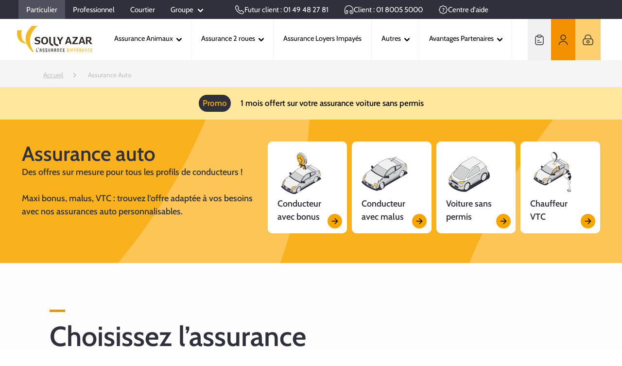

--- FILE ---
content_type: text/html; charset=UTF-8
request_url: https://www.sollyazar.com/assurance-auto
body_size: 102916
content:
<!DOCTYPE html>
<html lang="fr" dir="ltr">
<head>
    <meta charset="utf-8" />
<noscript><style>form.antibot * :not(.antibot-message) { display: none !important; }</style>
</noscript><meta name="description" content="Découvrez toutes nos offres d’assurances spécialement destinées aux deux-roues : moto, scooter, quad, roulez en toute sérénité." />
<meta name="keywords" content="assurance moto, assurance 2 roues, assurance solly azar" />
<link rel="canonical" href="https://www.sollyazar.com/assurance-auto" />
<meta http-equiv="content-language" content="fr" />
<meta name="MobileOptimized" content="width" />
<meta name="HandheldFriendly" content="true" />
<meta name="viewport" content="width=device-width, initial-scale=1.0" />
<script type="application/ld+json">{
    "@context": "http://schema.org",
    "@type": "Organization",
    "url": "https://www.sollyazar.com",
    "logo": "https://www.sollyazar.com/sites/all/themes/sollyazar/svg/logo.svg",
    "contactPoint": [
        {
            "@type": "ContactPoint",
            "telephone": "+33149482781",
            "contactType": "Sales"
        }
    ],
    "sameAs": [
        "https://www.facebook.com/SollyAzarAssurances/",
        "https://twitter.com/sollyazar_assur?lang=fr",
        "https://www.linkedin.com/company/sollyazar"
    ]
}</script>
<meta name="robots" content="index, follow" />
<meta name="google-site-verification" content="MlfwDq24oQE8zWcRwOkm16Ee2cNq0YxsFmll5jIsNLo" />
<meta name="format-detection" content="telephone=no" />
<link rel="icon" href="/sites/particulier/themes/custom/particulier/favicon.ico" type="image/vnd.microsoft.icon" />

        <title>Assurance auto : Devis gratuit en ligne &amp; tarif immédiat | Solly Azar</title>
        <link rel="stylesheet" media="all" href="/sites/particulier/files/css/css_KaaUQ5bak8ICuG2QHHgKvljCKzTo1_DIy03KC6ZhUJ4.css?delta=0&amp;language=fr&amp;theme=particulier&amp;include=eJxtzlsKAzEIBdAN5bGkwTQ2IxgTNOmQrr5DP9qh9Efk3AvaQaEo9N1i1tmBQ_9ImNJnYrIdszt50G0yocbCLQF7G4tJirPGvOAJGu-tDdQLCB4-o1GRC362UFHm32C07hOInNfwWjioo3qmpKDrG2wViBkKbiTnA4LxF5wtG1hjAkP3IDwsvmeoLU_GF-OvaHA" async />
<link rel="stylesheet" media="all" href="/sites/particulier/files/css/css_lPBBH7B2ddUHwwSBt1UXoGiLeHD_Em3gDBKz8Eea_gg.css?delta=1&amp;language=fr&amp;theme=particulier&amp;include=eJxtzlsKAzEIBdAN5bGkwTQ2IxgTNOmQrr5DP9qh9Efk3AvaQaEo9N1i1tmBQ_9ImNJnYrIdszt50G0yocbCLQF7G4tJirPGvOAJGu-tDdQLCB4-o1GRC362UFHm32C07hOInNfwWjioo3qmpKDrG2wViBkKbiTnA4LxF5wtG1hjAkP3IDwsvmeoLU_GF-OvaHA" async />

            <script src="/core/assets/vendor/modernizr/modernizr.min.js?v=3.11.7"></script>
<script src="/sites/particulier/files/js/js_BM8TlEa-dGuYVgaub3cxWC1kSR82z8Yf-6HOK4ZoYQ4.js?scope=header&amp;delta=1&amp;language=fr&amp;theme=particulier&amp;include=eJx1jlEOAjEIRC9k7ZE26NJKQqGBbjbr6a0xUTTxD94MM3SwQdeNCS1X1gtw8nEwST25Mh9wB8tFdaAF8NcpuKcVnaoEqKUYerohrF8pHSqmrk6DVFIDmXtDGcHyns5T2KKwU0dL3bTp89w_2tKAmGfWQjLfFsy_IHj98IEt9LzAA5c_b4A"></script>

                
                                
        <!-- Varify.io® code for Solly Azar -->
        <script>
          window.varify = window.varify || {};
          window.varify.iid = 3586;
        </script>
        <script src="https://app.varify.io/varify.js"></script>
                            <!-- Google Tag Manager -->
              <script>!function(){"use strict";function l(e){for(var t=e,r=0,n=document.cookie.split(";");r<n.length;r++){var o=n[r].split("=");if(o[0].trim()===t)return o[1]}}function s(e){return localStorage.getItem(e)}function u(e){return window[e]}function A(e,t){e=document.querySelector(e);return t?null==e?void 0:e.getAttribute(t):null==e?void 0:e.textContent}var e=window,t=document,r="script",n="dataLayer",o="https://oabn.sollyazar.com",a="",i="fpcebtpik",c="ec7kl1kj=Ag1NMzYoTiApLiFNIDJFBlZbXkVEAQ1NGAYcGBsEGREZRxMbDw%3D%3D",g="stapeUserId",v="",E="",d=!1;try{var d=!!g&&(m=navigator.userAgent,!!(m=new RegExp("Version/([0-9._]+)(.*Mobile)?.*Safari.*").exec(m)))&&16.4<=parseFloat(m[1]),f="stapeUserId"===g,I=d&&!f?function(e,t,r){void 0===t&&(t="");var n={cookie:l,localStorage:s,jsVariable:u,cssSelector:A},t=Array.isArray(t)?t:[t];if(e&&n[e])for(var o=n[e],a=0,i=t;a<i.length;a++){var c=i[a],c=r?o(c,r):o(c);if(c)return c}else console.warn("invalid uid source",e)}(g,v,E):void 0;d=d&&(!!I||f)}catch(e){console.error(e)}var m=e,g=(m[n]=m[n]||[],m[n].push({"gtm.start":(new Date).getTime(),event:"gtm.js"}),t.getElementsByTagName(r)[0]),v=I?"&bi="+encodeURIComponent(I):"",E=t.createElement(r),f=(d&&(i=8<i.length?i.replace(/([a-z]{8}$)/,"kp$1"):"kp"+i),!d&&a?a:o);E.async=!0,E.src=f+"/"+i+".js?"+c+v,null!=(e=g.parentNode)&&e.insertBefore(E,g)}();</script>
              <!-- End Google Tag Manager -->
              </head>
<body id="body">
<!-- Google Tag Manager (noscript) -->
<noscript><iframe src="https://oabn.sollyazar.com/ns.html?id=GTM-PBGQ9BW" height="0" width="0" style="display:none;visibility:hidden"></iframe></noscript>
<!-- End Google Tag Manager (noscript) -->
<a href="#main-content" class="visually-hidden focusable">
    Aller au contenu principal
</a>

  <div class="dialog-off-canvas-main-canvas" data-off-canvas-main-canvas>
    



<div id="main-content">
    <div id="scroll-tracker" class="global-wrapper">
        <a href="#anchor-content">
            <div id="icone-scroll"></div>
        </a>
        <header role="banner" class="page-header-wrapper" style="z-index: 400; top: 0; left: 0px;">
                

<nav id="navigation-barre">
    <div class="row firstmenu">
        <div class="col-xl-4 col-md-6">
            <button class="c-menu__close" style="margin-left: 10px;">
                <div class="close"><i class="icon-1 mx-2"></i></div>
            </button>
            <li class="c-menu__item" style="margin-bottom: 0px">
                <div class="dropdown row py-4" style="display: flex; flex-direction: row;">
                    <a>
                                                                                    Particulier
                                                                                                                                                                                                                                    </a>
                    <span class="ml-1 pl-1 icon-2 dropdown-toggle toggle-main rotate" style="font-size: 10px; cursor: pointer;" data-toggle="dropdown" aria-expanded="true">
                                        </span><div class="dropdown-backdrop"></div>
                </div>
            </li>
            <ul class="menu">
                                    <li class=" current  " >
                        <a href="https://www.sollyazar.com" target="_blank" class="">
                            Particulier
                                                    </a>
                                            </li>
                                    <li class=" " >
                        <a href="https://professionnel.sollyazar.com/" target="_blank" class="">
                            Professionnel
                                                    </a>
                                            </li>
                                    <li class=" " >
                        <a href="https://courtier.sollyazar.com" target="_blank" class="">
                            Courtier
                                                    </a>
                                            </li>
                                    <li class="  has-child " >
                        <a href="https://groupe.sollyazar.com" target="_blank" class=" chevron ">
                            Groupe
                                                            <i class="arrow"></i>
                                                    </a>
                                                    <ul class="submenu">
                                                            <li>
                                    <a href="https://groupe.sollyazar.com/emploi/candidat" target="_blank">Candidat</a>
                                            </li>
                    <li>
                                    <a href="https://groupe.sollyazar.com/espace-presse" target="_blank">Journaliste</a>
                                            </li>
            
                            </ul>
                                            </li>
                            </ul>
        </div>
        <div class="col-xl-8 col-md-6">
            <ul class="topmenu-right">
                                    <li>
                                                <a href="tel:01 49 48 27 81">
                                                        <svg width="20" height="20" viewBox="0 0 70 70" fill="none" xmlns="http://www.w3.org/2000/svg">
	<path fill-rule="evenodd" clip-rule="evenodd" d="M45.387 39.6567C46.3408 39.0887 47.3806 38.7624 48.5335 38.7624C49.4083 38.7624 50.2725 38.9491 51.1409 39.3044C51.9663 39.642 52.774 40.1065 53.5844 40.6576L53.6207 40.6828L63.2651 47.5301C64.2994 48.2487 65.11 49.1587 65.6149 50.3064C65.6249 50.3291 65.6345 50.3519 65.6437 50.3749C66.0153 51.3039 66.2668 52.3106 66.2668 53.4624C66.2668 54.8404 65.9598 56.2381 65.3282 57.5756C64.7456 58.8094 63.9864 59.9835 62.9878 61.0855C61.3674 62.8712 59.5312 64.2131 57.4188 65.0799C55.3938 65.9227 53.2131 66.354 50.896 66.354C47.5751 66.354 44.104 65.5725 40.5302 64.0498C37.0084 62.5492 33.5111 60.5385 30.0668 58.0308L30.0607 58.0264C29.9776 57.9654 26.3368 55.4796 26.2502 55.4164C20.4168 51.0414 14.5835 43.7497 14.5835 42.2914C16.0418 42.2914 21.1288 49.0165 21.8752 48.0665C22.6216 47.1166 16.0418 39.3747 17.5002 40.8331C19.5776 42.9105 23.5884 47.4648 32.3504 54.2808C32.4442 54.3493 32.5419 54.4206 32.6449 54.4961C35.8496 56.829 39.0596 58.6676 42.2451 60.0249C45.3797 61.3605 48.2669 61.979 50.896 61.979C52.66 61.979 54.2688 61.6529 55.7422 61.039L55.7539 61.0341C57.1971 60.4426 58.5097 59.5097 59.7459 58.1476M45.387 39.6567C44.474 40.1444 43.6187 40.8467 42.8211 41.6436L40.8097 43.6286C40.7608 43.6063 40.7007 43.579 40.6357 43.551C40.2172 43.3243 31.2142 35.4418 30.6252 35C30.6252 35 31.5663 37.796 30.8415 38.7625C30.1166 39.729 21.846 32.6957 33.5418 43.75C34.3152 44.33 38.0008 47.1088 38.6772 47.4648C38.7443 47.5001 38.8132 47.5319 38.8836 47.5601C38.8985 47.566 38.9306 47.58 39.0252 47.6233C39.0324 47.6266 39.04 47.6301 39.0479 47.6338C39.1271 47.6701 39.2389 47.7214 39.3593 47.773C39.3902 47.7862 39.4214 47.7988 39.4529 47.8106C40.0059 48.018 40.5182 48.0665 40.9502 48.0665C42.0541 48.0665 42.979 47.641 43.6868 46.936L45.8992 44.7527L45.9095 44.7425C46.5502 44.1018 47.0719 43.7118 47.4745 43.5018C47.5171 43.4795 47.559 43.4559 47.6001 43.4309C47.9711 43.2051 48.2529 43.1374 48.5335 43.1374C48.7671 43.1374 49.0695 43.1839 49.4844 43.3537C49.9382 43.5393 50.4666 43.8295 51.1066 44.2634L60.7421 51.1044L60.7634 51.1192C61.2248 51.4387 61.46 51.7416 61.597 52.0385C61.7981 52.5512 61.8918 52.9925 61.8918 53.4624C61.8918 54.1843 61.7322 54.9449 61.3721 55.7074C60.9633 56.5733 60.4385 57.3831 59.7459 58.1476" fill="#FFFFFF"/>
	<path fill-rule="evenodd" clip-rule="evenodd" d="M8.71978 6.99838C10.9129 4.84615 13.4769 3.64453 16.3043 3.64453C17.4219 3.64453 18.5592 3.8819 19.5984 4.37777C20.6722 4.87621 21.6508 5.63932 22.4117 6.73392L29.1676 16.2562C29.7656 17.0876 30.2335 17.9011 30.5722 18.7247C30.916 19.5319 31.1502 20.4341 31.1502 21.3487C31.1502 22.4771 30.8213 23.5555 30.2374 24.5261C29.7408 25.3966 29.0626 26.2361 28.2791 27.0217L26.2702 29.1098C26.2906 29.1579 26.3179 29.2228 26.3474 29.298C26.7839 30.0633 27.5569 31.1406 28.729 32.5266C30.0169 34.0145 31.383 35.5222 32.8575 37.025C33.7036 37.8874 33.6904 39.2724 32.828 40.1185C31.9656 40.9646 30.5806 40.9514 29.7345 40.089C28.1788 38.5033 26.7475 36.9225 25.4127 35.3801L25.3968 35.3618C24.0748 33.7994 23.0623 32.4149 22.4339 31.2629C22.3719 31.1491 22.3201 31.03 22.2791 30.9071C22.2791 30.9071 22.2793 30.9076 22.2791 30.9071C22.2791 30.9071 22.2719 30.8875 22.234 30.7979C22.2308 30.7904 22.2274 30.7823 22.2237 30.7737C22.1874 30.688 22.13 30.5526 22.0728 30.4001C22.0436 30.3224 22.0189 30.2431 21.9988 30.1626C21.9046 29.7856 21.846 29.4018 21.846 28.9612C21.846 27.9718 22.1832 27.0274 22.9356 26.2656L25.1404 23.9738L25.17 23.9436C25.7709 23.3427 26.1888 22.7978 26.4458 22.3432C26.4574 22.3226 26.4693 22.3023 26.4816 22.2821C26.7027 21.919 26.7752 21.6084 26.7752 21.3487C26.7752 21.1613 26.7209 20.8448 26.5437 20.4312L26.5294 20.3979C26.3446 19.946 26.0582 19.4251 25.6124 18.806L25.6035 18.7937L18.8223 9.23559C18.5378 8.82465 18.1835 8.54321 17.7501 8.34319L17.7201 8.32934C17.305 8.1301 16.8147 8.01953 16.3043 8.01953C14.8223 8.01953 13.3087 8.62015 11.7722 10.1326L11.7388 10.1649C10.4124 11.4162 9.49408 12.784 8.91911 14.2454L8.91457 14.257C8.32477 15.7315 8.021 17.3496 8.021 19.0737C8.021 21.7648 8.64124 24.654 9.9482 27.7591C11.2733 30.8778 13.1101 34.0594 15.4223 37.2745C17.7748 40.5052 20.414 43.5989 23.3419 46.5552C24.192 47.4136 24.1854 48.7986 23.327 49.6488C22.4686 50.4989 21.0835 50.4922 20.2334 49.6338C17.1545 46.5251 14.3699 43.2621 11.8817 39.8446L11.8743 39.8344C9.40567 36.4024 7.39421 32.9367 5.92011 29.4664L5.91741 29.4601C4.42531 25.9163 3.646 22.4483 3.646 19.0737C3.646 16.8332 4.04151 14.6617 4.85017 12.6378C5.67269 10.5498 6.96466 8.6584 8.71978 6.99838Z" fill="#FFFFFF"/>
</svg>
                            Futur client : 01 49 48 27 81
                                                    </a>
                                            </li>
                                    <li>
                                                <a href="tel:01 80 05 50 00">
                                                        <svg width="20" height="20" viewBox="0 0 70 70" fill="none" xmlns="http://www.w3.org/2000/svg">
	<path fill-rule="evenodd" clip-rule="evenodd" d="M34.8543 8.16797C19.694 8.16797 7.72357 20.4267 8.02056 35.6002L8.02098 35.643V53.6096C8.02098 58.0638 11.7706 61.8346 16.246 61.8346C20.7254 61.8346 24.471 58.089 24.471 53.6096V45.4138C24.471 43.5565 22.9992 42.2346 21.2918 42.2346C19.4345 42.2346 18.1126 43.7064 18.1126 45.4138V53.9305C18.1126 55.1386 17.1333 56.118 15.9251 56.118C14.717 56.118 13.7376 55.1386 13.7376 53.9305V45.4138C13.7376 41.4628 16.8491 37.8596 21.2918 37.8596C25.2428 37.8596 28.846 40.9711 28.846 45.4138V53.6096C28.846 60.5053 23.1416 66.2096 16.246 66.2096C9.34639 66.2096 3.64598 60.4721 3.64598 53.6096V35.664C3.3132 18.0642 17.2386 3.79297 34.8543 3.79297C52.4725 3.79297 66.3543 18.0616 66.3543 35.3221V53.2888C66.3543 60.1844 60.6499 65.8888 53.7543 65.8888C46.8587 65.8888 41.1543 60.1844 41.1543 53.2888V45.093C41.1543 41.142 44.2658 37.5388 48.7085 37.5388C52.6595 37.5388 56.2626 40.6503 56.2626 45.093V53.9305C56.2626 55.1386 55.2833 56.118 54.0751 56.118C52.867 56.118 51.8876 55.1386 51.8876 53.9305V45.093C51.8876 43.2356 50.4158 41.9138 48.7085 41.9138C46.8511 41.9138 45.5293 43.3856 45.5293 45.093V53.2888C45.5293 57.7682 49.2749 61.5138 53.7543 61.5138C58.2337 61.5138 61.9793 57.7682 61.9793 53.2888V35.3221C61.9793 20.4409 50.0195 8.16797 34.8543 8.16797Z" fill="#FFFFFF"/>
</svg>
                            Client : 01 8005 5000
                                                    </a>
                                            </li>
                                    <li>
                                                <a href="/espace-assure">
                                                        <svg width="20" height="20" viewBox="0 0 24 24" fill="none" xmlns="http://www.w3.org/2000/svg">
	<path fill-rule="evenodd" clip-rule="evenodd" d="M11.2352 3.02195L9.64018 4.38622C9.40558 4.58172 9.1079 4.73403 8.8266 4.83758C8.54569 4.94099 8.21522 5.02001 7.9 5.02001H6.17C5.52422 5.02001 4.99 5.55422 4.99 6.20001V7.89001C4.99 8.19682 4.91503 8.52263 4.81462 8.80224C4.71433 9.08152 4.56441 9.38226 4.36617 9.62015L4.36175 9.62545L3.01412 11.2126L3.01308 11.2138C2.66898 11.6246 2.66898 12.3354 3.01307 12.7462L3.01412 12.7474L4.36013 14.3327C4.56498 14.5712 4.71582 14.8774 4.81506 15.1553C4.91542 15.4363 4.99 15.764 4.99 16.07V17.78C4.99 18.4258 5.52422 18.96 6.17 18.96H7.92C8.2312 18.96 8.56174 19.0395 8.84161 19.142C9.12203 19.2446 9.42365 19.3968 9.66014 19.5938L9.66724 19.5998L11.2472 20.9498L11.2515 20.9535C11.645 21.2949 12.3599 21.3046 12.785 20.9479L12.7867 20.9465L14.3698 19.5938C14.6044 19.3983 14.9021 19.246 15.1834 19.1424C15.4643 19.039 15.7948 18.96 16.11 18.96H17.81C18.4558 18.96 18.99 18.4258 18.99 17.78V16.08C18.99 15.7648 19.069 15.4343 19.1724 15.1534C19.276 14.8721 19.4283 14.5745 19.6238 14.3399L19.6298 14.3328L20.9798 12.7528L20.9835 12.7485C21.3249 12.355 21.3346 11.6401 20.9779 11.215L20.9765 11.2134L19.6238 9.63018C19.4283 9.39558 19.276 9.0979 19.1724 8.81661C19.069 8.53569 18.99 8.20522 18.99 7.89001V6.19001C18.99 5.54422 18.4558 5.01001 17.81 5.01001H16.11C15.7956 5.01001 15.4634 4.93135 15.1809 4.82849C14.8985 4.72566 14.5966 4.57341 14.3599 4.37617L14.3528 4.37026L12.7685 3.01652C12.375 2.67516 11.6603 2.6654 11.2352 3.02195ZM13.7492 1.88147C12.783 1.04538 11.241 1.05531 10.2667 1.87654L8.67705 3.23617C8.61071 3.29054 8.47966 3.36689 8.3084 3.42993C8.13432 3.49402 7.98479 3.52001 7.9 3.52001H6.17C4.69579 3.52001 3.49 4.72579 3.49 6.20001V7.89001C3.49 7.97319 3.46498 8.12238 3.40289 8.29527C3.34133 8.46669 3.26717 8.59505 3.21547 8.6579L1.86828 10.2446L1.86589 10.2474C1.05138 11.2164 1.05138 12.7436 1.86589 13.7126L3.21828 15.3054L3.22195 15.3097C3.26604 15.3609 3.33952 15.4836 3.40245 15.6598C3.46459 15.8338 3.49 15.986 3.49 16.07V17.78C3.49 19.2542 4.69579 20.46 6.17 20.46H7.92C7.99881 20.46 8.14827 20.4855 8.3259 20.5505C8.50057 20.6145 8.63271 20.6911 8.69723 20.744L10.2685 22.0865L10.2708 22.0885C11.237 22.9246 12.779 22.9147 13.7534 22.0935L15.3328 20.7439C15.3991 20.6896 15.5303 20.6132 15.7016 20.5501C15.8757 20.486 16.0252 20.46 16.11 20.46H17.81C19.2842 20.46 20.49 19.2542 20.49 17.78V16.08C20.49 15.9952 20.516 15.8457 20.5801 15.6716C20.6432 15.5002 20.7196 15.3691 20.774 15.3028L22.1165 13.7315L22.1184 13.7293C22.9546 12.7631 22.9447 11.221 22.1235 10.2467L20.774 8.6672C20.7196 8.60091 20.6432 8.46979 20.5801 8.29841C20.516 8.12432 20.49 7.97479 20.49 7.89001V6.19001C20.49 4.71579 19.2842 3.51001 17.81 3.51001H16.11C16.0244 3.51001 15.8716 3.48366 15.6941 3.41902C15.519 3.35525 15.3872 3.27876 15.3228 3.22605L13.7492 1.88147Z" fill="#FFFFFF"/>
	<path d="M11.233 14.6429V14.4097C11.233 14.0609 11.2852 13.7563 11.3896 13.4958C11.4986 13.2311 11.6371 12.9937 11.8052 12.7836C11.9777 12.5735 12.1594 12.3697 12.3501 12.1723C12.668 11.8445 12.9178 11.5588 13.0995 11.3151C13.2811 11.0714 13.3719 10.7773 13.3719 10.4328C13.3719 10.1765 13.3084 9.96429 13.1812 9.79622C13.054 9.62395 12.886 9.4958 12.6771 9.41176C12.4682 9.32353 12.2411 9.27941 11.9959 9.27941C11.6417 9.27941 11.3147 9.32563 11.015 9.41807C10.7198 9.5063 10.4314 9.61975 10.1499 9.7584L10 8.54202C10.3088 8.38235 10.6494 8.2521 11.0218 8.15126C11.3942 8.05042 11.837 8 12.3501 8C12.9178 8 13.3969 8.10084 13.7875 8.30252C14.1826 8.5042 14.4823 8.77521 14.6866 9.11555C14.8955 9.45168 15 9.82353 15 10.2311C15 10.5462 14.9432 10.8277 14.8297 11.0756C14.7207 11.3235 14.5731 11.5588 14.3869 11.7815C14.2053 12 14.0032 12.2227 13.7807 12.4496C13.5082 12.7353 13.2629 13.0231 13.045 13.313C12.8315 13.6029 12.7248 13.9433 12.7248 14.334V14.6429H11.233ZM11.1785 17V15.5063H12.7725V17H11.1785Z" fill="#FFFFFF"/>
</svg>
                            Centre d&#039;aide
                                                    </a>
                                            </li>
                                <li class="search search-box">
                    |
                    <button class="btn-search">
                        <svg width="20" height="20" viewBox="0 0 24 24" fill="none" xmlns="http://www.w3.org/2000/svg">
                            <path fill-rule="evenodd" clip-rule="evenodd" d="M11.5 2.75C6.66751 2.75 2.75 6.66751 2.75 11.5C2.75 16.3325 6.66751 20.25 11.5 20.25C16.3325 20.25 20.25 16.3325 20.25 11.5C20.25 6.66751 16.3325 2.75 11.5 2.75ZM1.25 11.5C1.25 5.83908 5.83908 1.25 11.5 1.25C17.1609 1.25 21.75 5.83908 21.75 11.5C21.75 17.1609 17.1609 21.75 11.5 21.75C5.83908 21.75 1.25 17.1609 1.25 11.5Z" fill="#FFFFFF"/>
                            <path fill-rule="evenodd" clip-rule="evenodd" d="M19.4697 19.4697C19.7626 19.1768 20.2374 19.1768 20.5303 19.4697L22.5303 21.4697C22.8232 21.7626 22.8232 22.2374 22.5303 22.5303C22.2374 22.8232 21.7626 22.8232 21.4697 22.5303L19.4697 20.5303C19.1768 20.2374 19.1768 19.7626 19.4697 19.4697Z" fill="#FFFFFF"/>
                        </svg>
                    </button>
                    <input type="text" class="input-search" placeholder="Recherche">
                    <form id="research" method="POST" action="/r" class="research">
                        <input type="text" id="search_api_fulltext" name="search_api_fulltext" placeholder="Recherche">
                    </form>
                </li>
            </ul>
        </div>
    </div>
    <div class="secondmenu">
        <div class="logo" id="logo">
            <div class="c-buttons">
                <button class="c-button" id="c-button--slide-left" style="color: #000000">
                    <div class=""><i class="icon-menu"></i></div>
                </button>
            </div>
            <a href="/"><img src="/sites/particulier/themes/custom/particulier/svg/logo.svg" max-width="155px" max-height="54px" alt="Solly AZAR L'assurance différence"></a>
            <div class="c-buttons">
                <button class="c-button" id="c-button--slide-right">
                    <div class=""><i class="icon-9"></i></div>
                </button>
            </div>
        </div>
        <ul class="menu">
                            <li class="  has-child ">
                                        <a class=" chevron " href="">
                                                Assurance Animaux
                                                    <i class="arrow"></i>
                                                                    </a>
                                                                <ul class="submenu">
                                                        <li>
                                    <span data-href="aHR0cHM6Ly93d3cuc29sbHlhemFyLmNvbS9hc3N1cmFuY2UtYW5pbWF1eA==" class="obfuscated">Assurance Animaux</span>
                                                    <ul>
                                                    <li>
                                    <a href="/assurance-animaux/assurance-chien">Assurance Chien</a>
                                            </li>
                    <li>
                                    <a href="/assurance-animaux/assurance-chat">Assurance Chat</a>
                                            </li>
                    <li>
                                    <a href="/assurance-animaux/assurance-chien/assurance-chiot">Assurance Chiot</a>
                                            </li>
                    <li>
                                    <a href="/assurance-animaux/assurance-chat/assurance-chaton">Assurance Chaton</a>
                                            </li>
            
                    </ul>
                            </li>
            
                        </ul>
                                    </li>
                            <li class="  has-child ">
                                        <a class=" chevron " href="">
                                                Assurance 2 roues
                                                    <i class="arrow"></i>
                                                                    </a>
                                                                <ul class="submenu">
                                                        <li>
                                    <a href="/assurance-2-roues">Assurance 2 roues</a>
                                                    <ul>
                                                    <li>
                                    <a href="/assurance-moto/assurance-moto">Assurance Moto</a>
                                            </li>
                    <li>
                                    <a href="/assurance-moto/assurance-scooter">Assurance Scooter</a>
                                            </li>
                    <li>
                                    <a href="/assurance-moto/assurance-cyclo">Assurance Cyclo</a>
                                            </li>
                    <li>
                                    <a href="/assurance-moto/assurance-quad">Assurance Quad</a>
                                            </li>
            
                    </ul>
                            </li>
            
                        </ul>
                                    </li>
                            <li class=" ">
                                        <a class="" href="/assurance-loyers-impayes">
                                                Assurance Loyers Impayés
                                                                    </a>
                                                        </li>
                            <li class="  has-child ">
                                        <a class=" chevron " href="">
                                                Autres
                                                    <i class="arrow"></i>
                                                                    </a>
                                                                <ul class="submenu">
                                                        <li>
                                    <a href="/assurance-habitation">Assurance Habitation</a>
                                            </li>
                    <li>
                                    <a href="/assurance-sante">Assurance Santé</a>
                                                    <ul>
                                                    <li>
                                    <a href="/assurance-sante/assurance-sante-50-ans-et-plus">Assurance Santé Sénior 55 ans et +</a>
                                            </li>
                    <li>
                                    <a href="/assurance-sante/sante-tns-pro">Assurance Santé TNS</a>
                                            </li>
                    <li>
                                    <a href="https://www.sollyazar.com/assurance-sante/option-sante-familyandcie">Family&amp;Cie : Option Animaux</a>
                                            </li>
            
                    </ul>
                            </li>
                    <li>
                                    <a href="/assurance-accidents-de-la-vie">Assurance Accident de la Vie</a>
                                            </li>
                    <li>
                                    <a href="https://www.sollyazar.com/assurance-auto">Assurance Auto</a>
                                                    <ul>
                                                    <li>
                                    <a href="/assurance-auto/assurance-auto-conducteurs-avec-bonus">Conducteurs avec Bonus</a>
                                            </li>
                    <li>
                                    <a href="/assurance-auto/assurance-auto-malus">Conducteurs avec Malus</a>
                                            </li>
                    <li>
                                    <a href="/assurance-auto/assurance-vehicule-sans-permis">Assurance VSP</a>
                                            </li>
                    <li>
                                    <a href="/assurance-auto/assurance-vtc">Assurance chauffeurs privés VTC</a>
                                            </li>
            
                    </ul>
                            </li>
                    <li>
                                    <a href="/qui-sommes-nous">Qui sommes-nous ?</a>
                                            </li>
            
                        </ul>
                                    </li>
                            <li class="  has-child ">
                                        <a class=" chevron " href="">
                                                Avantages Partenaires
                                                    <i class="arrow"></i>
                                                                    </a>
                                                                <ul class="submenu">
                                                        <li>
                                    <a href="/nos-avantages-partenaires">Avantages partenaires</a>
                                                    <ul>
                                                    <li>
                                    <a href="/nos-avantages-partenaires/nos-avantages-partenaires-animaux">Partenaires Animaux</a>
                                            </li>
                    <li>
                                    <a href="/nos-avantages-partenaires/nos-avantages-partenaires-2-roues">Partenaires 2 roues</a>
                                            </li>
                    <li>
                                    <a href="/nos-avantages-partenaires/nos-avantages-partenaires-loyers-impayes">Partenaires Loyers Impayés</a>
                                            </li>
            
                    </ul>
                            </li>
            
                        </ul>
                                    </li>
                    </ul>
        <ul class="rightmenu">
                                        <li class="contact">
                    <a href="https://www.sollyazar.com/contact/contact-et-sinistre-contact" >
                        <svg width="18" height="22" viewBox="0 0 18 22" fill="none" xmlns="http://www.w3.org/2000/svg">
	<path fill-rule="evenodd" clip-rule="evenodd" d="M2.64694 4.61109C2.1562 5.01369 1.75 5.7595 1.75 7.25V17C1.75 18.3465 2.14588 19.1121 2.66144 19.5574C3.19756 20.0203 3.99287 20.25 5 20.25H13C14.0071 20.25 14.8024 20.0203 15.3386 19.5574C15.8541 19.1121 16.25 18.3465 16.25 17V7.25C16.25 5.7595 15.8438 5.01369 15.3531 4.61109C14.9453 4.27655 14.3767 4.09163 13.648 4.02683C13.3049 5.3057 12.1357 6.25 10.75 6.25H7.25C6.42284 6.25 5.67436 5.91504 5.12964 5.37033C4.76186 5.00254 4.48972 4.54189 4.35173 4.02685C3.62315 4.09167 3.05468 4.27659 2.64694 4.61109ZM1.69556 3.45141C2.62138 2.69188 3.8366 2.5 5 2.5C5.41421 2.5 5.75 2.83579 5.75 3.25C5.75 3.66286 5.91503 4.03439 6.1903 4.30967C6.46559 4.58495 6.83716 4.75 7.25 4.75H10.75C11.5758 4.75 12.25 4.07579 12.25 3.25C12.25 2.83579 12.5858 2.5 13 2.5C14.1634 2.5 15.3786 2.69188 16.3044 3.45141C17.2612 4.23631 17.75 5.4905 17.75 7.25V17C17.75 18.6535 17.2509 19.8879 16.3189 20.6926C15.4076 21.4797 14.2029 21.75 13 21.75H5C3.79713 21.75 2.59244 21.4797 1.68106 20.6926C0.749119 19.8879 0.25 18.6535 0.25 17V7.25C0.25 5.4905 0.738803 4.23631 1.69556 3.45141Z" fill="#302F3C"/>
	<path fill-rule="evenodd" clip-rule="evenodd" d="M7.25 1.75C6.42421 1.75 5.75 2.42421 5.75 3.25C5.75 3.66286 5.91503 4.03439 6.1903 4.30967C6.46559 4.58495 6.83716 4.75 7.25 4.75H10.75C11.5758 4.75 12.25 4.07579 12.25 3.25C12.25 2.83714 12.085 2.46561 11.8097 2.19033C11.5344 1.91505 11.1628 1.75 10.75 1.75H7.25ZM4.25 3.25C4.25 1.59579 5.59579 0.25 7.25 0.25H10.75C11.5772 0.25 12.3256 0.584959 12.8704 1.12967C13.4151 1.6744 13.75 2.42286 13.75 3.25C13.75 4.90421 12.4042 6.25 10.75 6.25H7.25C6.42284 6.25 5.67436 5.91504 5.12964 5.37033C4.58492 4.8256 4.25 4.07714 4.25 3.25Z" fill="#302F3C"/>
	<path fill-rule="evenodd" clip-rule="evenodd" d="M4.25 12C4.25 11.5858 4.58579 11.25 5 11.25H9C9.41421 11.25 9.75 11.5858 9.75 12C9.75 12.4142 9.41421 12.75 9 12.75H5C4.58579 12.75 4.25 12.4142 4.25 12Z" fill="#302F3C"/>
	<path fill-rule="evenodd" clip-rule="evenodd" d="M4.25 16C4.25 15.5858 4.58579 15.25 5 15.25H13C13.4142 15.25 13.75 15.5858 13.75 16C13.75 16.4142 13.4142 16.75 13 16.75H5C4.58579 16.75 4.25 16.4142 4.25 16Z" fill="#302F3C"/>
</svg>
                        <span>Contact et Sinistres</span>
                    </a>
                </li>
                                            <li class="espace-assure">
                    <a href="https://espaceclient.sollyazar.com/login" target="_blank">
                         <svg width="20" height="22" viewBox="0 0 20 22" fill="none" xmlns="http://www.w3.org/2000/svg">
	<path fill-rule="evenodd" clip-rule="evenodd" d="M10 1.75C7.65282 1.75 5.75003 3.65279 5.75003 6C5.75003 8.34721 7.65282 10.25 10 10.25C12.3472 10.25 14.25 8.34721 14.25 6C14.25 3.65279 12.3472 1.75 10 1.75ZM4.25003 6C4.25003 2.82436 6.82439 0.25 10 0.25C13.1757 0.25 15.75 2.82436 15.75 6C15.75 9.17564 13.1757 11.75 10 11.75C6.82439 11.75 4.25003 9.17564 4.25003 6Z" fill="#302F3C"/>
	<path fill-rule="evenodd" clip-rule="evenodd" d="M0.660034 21C0.660034 16.5791 4.99716 13.25 10 13.25C15.0029 13.25 19.34 16.5791 19.34 21C19.34 21.4142 19.0042 21.75 18.59 21.75C18.1758 21.75 17.84 21.4142 17.84 21C17.84 17.6809 14.4772 14.75 10 14.75C5.52291 14.75 2.16003 17.6809 2.16003 21C2.16003 21.4142 1.82425 21.75 1.41003 21.75C0.995821 21.75 0.660034 21.4142 0.660034 21Z" fill="#302F3C"/>
</svg>
                        <span>Espace Client Santé</span>
                    </a>
                </li>
                                            <li class="espace-courtier">
                    <a href="https://www.sollyazarpro.com/authentification/connexion?_gl=1%2A1xlupub%2A_ga%2AMTEyMDk3NDEyNi4xNjg1Njg4OTM4%2A_ga_524G3P6EV7%2AMTY4NTcwODcwMS4zLjAuMTY4NTcwODcwMS42MC4wLjA.&amp;_ga=2.52815400.1620100814.1685688939-1120974126.1685688938" target="_blank">
                        <svg width="22" height="22" viewBox="0 0 22 22" fill="none" xmlns="http://www.w3.org/2000/svg">
	<path fill-rule="evenodd" clip-rule="evenodd" d="M6.70907 3.22924C6.00031 4.10912 5.75 5.38987 5.75 7V9C5.75 9.41421 5.41421 9.75 5 9.75C4.58579 9.75 4.25 9.41421 4.25 9V7C4.25 5.30013 4.49969 3.58088 5.54093 2.28826C6.61038 0.960615 8.37164 0.25 11 0.25C13.6284 0.25 15.3896 0.960615 16.4591 2.28826C17.5003 3.58088 17.75 5.30013 17.75 7V9C17.75 9.41421 17.4142 9.75 17 9.75C16.5858 9.75 16.25 9.41421 16.25 9V7C16.25 5.38987 15.9997 4.10912 15.2909 3.22924C14.6104 2.38439 13.3716 1.75 11 1.75C8.62836 1.75 7.38962 2.38439 6.70907 3.22924Z" fill="#302F3C"/>
	<path fill-rule="evenodd" clip-rule="evenodd" d="M11 13.25C10.0335 13.25 9.25 14.0335 9.25 15C9.25 15.9665 10.0335 16.75 11 16.75C11.9665 16.75 12.75 15.9665 12.75 15C12.75 14.0335 11.9665 13.25 11 13.25ZM7.75 15C7.75 13.2051 9.20507 11.75 11 11.75C12.7949 11.75 14.25 13.2051 14.25 15C14.25 16.7949 12.7949 18.25 11 18.25C9.20507 18.25 7.75 16.7949 7.75 15Z" fill="#302F3C"/>
	<path fill-rule="evenodd" clip-rule="evenodd" d="M2.53033 10.5303C2.01884 11.0418 1.75 11.9946 1.75 14V16C1.75 18.0054 2.01884 18.9582 2.53033 19.4697C3.04182 19.9812 3.99464 20.25 6 20.25H16C18.0054 20.25 18.9582 19.9812 19.4697 19.4697C19.9812 18.9582 20.25 18.0054 20.25 16V14C20.25 11.9946 19.9812 11.0418 19.4697 10.5303C18.9582 10.0188 18.0054 9.75 16 9.75H6C3.99464 9.75 3.04182 10.0188 2.53033 10.5303ZM1.46967 9.46967C2.45818 8.48116 4.00536 8.25 6 8.25H16C17.9946 8.25 19.5418 8.48116 20.5303 9.46967C21.5188 10.4582 21.75 12.0054 21.75 14V16C21.75 17.9946 21.5188 19.5418 20.5303 20.5303C19.5418 21.5188 17.9946 21.75 16 21.75H6C4.00536 21.75 2.45818 21.5188 1.46967 20.5303C0.481164 19.5418 0.25 17.9946 0.25 16V14C0.25 12.0054 0.481164 10.4582 1.46967 9.46967Z" fill="#302F3C"/>
</svg>
                        <span>Espace Courtier</span>
                    </a>
                </li>
                                    </ul>
    </div>
</nav>






        </header>
        <main class="page-content-wrapper" role="main" style="overflow: hidden; z-index: 0">
            <div id="page-content" class="page-content">
                                                        <div>
        
<article data-history-node-id="3968">

    
        

    
    <div>
                    <div class="fil-ariane f-a-grey greybg">
                         <ul class="row" itemscope itemtype="http://schema.org/BreadcrumbList">
                            <li itemprop="itemListElement" itemscope itemtype="http://schema.org/ListItem"><a href="/" itemprop="item"><span itemprop="name">Accueil</span></a><meta itemprop="position" content="1" /></li><li itemprop="itemListElement" itemscope itemtype="http://schema.org/ListItem"><span itemprop="name">Assurance Auto</span><meta itemprop="position" content="2" /></li></ul></div>
                            
            <div>

<div id="encart-promo" style="background: #ffe79d">
  <div class="container-lg py-3 py-lg-3 swiper-promotions">
    <div class="swiper-wrapper">
        
<a href="https://opendrive.sollyazarpro.com/produit/opendrive/formulaire?i=fdfe5c92c1464f7fcdf2ad2c5d66d5cd2d88aec8" class="swiper-slide d-flex flex-row justify-content-center align-items-center text-decoration-none">
  <div class="promo-container d-flex justify-content-center align-items-center">
      <span class="bulle-promo mb-2 mb-lg-0" style="color: #F9B11E; background: #302F3C">
        
            <div>Promo</div>
      
      </span>
    <span class="texte-promo" style="color: #000000">
      
            <div>1 mois offert sur votre assurance voiture sans permis</div>
      
    </span>
  </div>
</a>




    </div>
    <div class="swiper-navigation">
      <div class="swiper-button-prev" style="color:#000000">
      </div>
      <div class="swiper-button-next" style="color:#000000">
      </div>
    </div>
  </div>
</div>

</div>
      
                
      <div>
              <div>

    <div class="container-fluid bg-primary">
        <header id="strate-header-homepage" class="strate-header-homepage d-flex align-items-center"  style="background-image: url(/sites/particulier/files/2025-12/solly-azar-background_29.jpg); background-repeat: no-repeat; background-size: cover; background-position: right;" >
            <div class="row">
                <div class="col-12 col-lg-5">
                    <div class="row content">
                        <h1 class="col headline-display text-gray-900 mb-0">
                            Assurance auto
                        </h1>
                        <p class="col-12 col-lg-12 subtitle-1 text-gray-900 mb-0">
                            Des offres sur mesure pour tous les profils de conducteurs !<br />
<br />
Maxi bonus, malus, VTC : trouvez l’offre adaptée à vos besoins avec nos assurances auto personnalisables.
                        </p>
                    </div>
                    <div class="certifications-content col-sm-6 col-lg-10 mb-3">
                        
                    </div>
                </div>
                <div class="d-flex align-items-center col-12 col-lg-7">
                    <div id="offresHeader" class="show-summary  grid-offres-4 pb-3 ">
                            <a href="tel:0149482781" class="card-offre">
    <div class="content">
      <div class="img-container">
        <img class="lazy" data-src="/sites/particulier/files/2025-12/bonus.png" alt="conducteur-avec-bonus"/>
      </div>
      <span class="titre text-gray-900">
      
            <div>Conducteur avec bonus</div>
      
    </span>
    </div>
      <div class="button-container">
        <div class="button">
          <img class="icon" src="/sites/all/themes/sollyazar/images/arrow-right.png">
          <span class="text">
            Appeler un conseiller
            <img src="/sites/all/themes/sollyazar/images/arrow-right.png">
          </span>
        </div>
      </div>
  </a>

    <a href="tel:0149482781" class="card-offre">
    <div class="content">
      <div class="img-container">
        <img class="lazy" data-src="/sites/particulier/files/2025-12/malus.png" alt="conducteur-avec-malus"/>
      </div>
      <span class="titre text-gray-900">
      
            <div>Conducteur avec malus</div>
      
    </span>
    </div>
      <div class="button-container">
        <div class="button">
          <img class="icon" src="/sites/all/themes/sollyazar/images/arrow-right.png">
          <span class="text">
            Appeler un conseiller
            <img src="/sites/all/themes/sollyazar/images/arrow-right.png">
          </span>
        </div>
      </div>
  </a>

    <a href="tel:0149482781" class="card-offre">
    <div class="content">
      <div class="img-container">
        <img class="lazy" data-src="/sites/particulier/files/2025-12/VSP.png" alt="voiture-sans-permis"/>
      </div>
      <span class="titre text-gray-900">
      
            <div>Voiture sans permis</div>
      
    </span>
    </div>
      <div class="button-container">
        <div class="button">
          <img class="icon" src="/sites/all/themes/sollyazar/images/arrow-right.png">
          <span class="text">
            Appeler un conseiller
            <img src="/sites/all/themes/sollyazar/images/arrow-right.png">
          </span>
        </div>
      </div>
  </a>

    <a href="tel:0149482781" class="card-offre">
    <div class="content">
      <div class="img-container">
        <img class="lazy" data-src="/sites/particulier/files/2025-12/Nom%3DVTC.png" alt="conducteur-vtc"/>
      </div>
      <span class="titre text-gray-900">
      
            <div>Chauffeur VTC</div>
      
    </span>
    </div>
      <div class="button-container">
        <div class="button">
          <img class="icon" src="/sites/all/themes/sollyazar/images/arrow-right.png">
          <span class="text">
            Appeler un conseiller
            <img src="/sites/all/themes/sollyazar/images/arrow-right.png">
          </span>
        </div>
      </div>
  </a>


                    </div>
                </div>
                            </div>
        </header>
    </div>
    </div>
              <div><div class="container-fluid bg-secondary-black-100 offres-paragraph">
    <div class="container py-5 d-flex flex-column gap-3">
        <div class="row">
            <div class="col-12 col-lg-7">
                <div class="title title-primary justify-content-left text-start">
                    <div class="d-flex justify-content-left">
                        <span class="borderTop"></span>
                    </div>
                    <h2 class="h1 text-gray-900">
                         Choisissez l’assurance auto dont vous avez besoin 
                    </h2>
                </div>
            </div>
        </div>
        <div class="row row-cols-3 gap-3 gap-lg-0 align-items-end no-before-after">
            <div class="col-12 col-lg-4">
    <div class="card card-assurance ">
        <div class="head bg-secondary-orange-200">
                            <a href="https://www.sollyazar.com/assurance-auto/assurance-auto-conducteurs-avec-bonus" class="link-offre">
                        <h3 class="text-center text-gray-900 m-0 h4-bis">
                
            <div>Conducteur avec Bonus </div>
      
            </h3>
                            </a>
                    </div>
        <div class="content">
            <img data-src="/sites/particulier/files/2023-09/conducteur-bonus.jpg" class="lazy img-fluid" alt="Conducteur avec Bonus "/>
            <p class="text-body-regular text-center">
                Vous avez un bonus avantageux ? En tant que bon conducteur, bénéficiez d’une assurance au meilleur prix ! Chez Solly Azar, nous vous récompensons pour votre bonne conduite. 
            </p>
            <div class="d-flex flex-column gap-2" style="height: 72px;">
                                                    <a href="https://www.sollyazar.com/assurance-auto/assurance-auto-conducteurs-avec-bonus">
                        <button type="button" class="btn btn-link-primary btn-sm">
                            <span class="text-button-regular">Consulter l'offre</span>
                        </button>
                    </a>
                            </div>
        </div>
    </div>
</div><div class="col-12 col-lg-4">
    <div class="card card-assurance ">
        <div class="head bg-secondary-orange-200">
                            <a href="https://www.sollyazar.com/assurance-auto/assurance-auto-malus" class="link-offre">
                        <h3 class="text-center text-gray-900 m-0 h4-bis">
                
            <div>Conducteur avec Malus/Résilié </div>
      
            </h3>
                            </a>
                    </div>
        <div class="content">
            <img data-src="/sites/particulier/files/2023-09/conducteur-malus.jpg" class="lazy img-fluid" alt="Conducteur avec Malus/Résilié "/>
            <p class="text-body-regular text-center">
                Une assurance auto quand on est malussé ou résilié par son assureur, c’est possible ! Bénéficiez de garanties complètes et de tarifs adaptés à votre situation.
            </p>
            <div class="d-flex flex-column gap-2" style="height: 72px;">
                                                    <a href="https://www.sollyazar.com/assurance-auto/assurance-auto-malus">
                        <button type="button" class="btn btn-link-primary btn-sm">
                            <span class="text-button-regular">Consulter l'offre</span>
                        </button>
                    </a>
                            </div>
        </div>
    </div>
</div><div class="col-12 col-lg-4">
    <div class="card card-assurance ">
        <div class="head bg-secondary-orange-200">
                            <a href="https://www.sollyazar.com/assurance-auto/assurance-vtc" class="link-offre">
                        <h3 class="text-center text-gray-900 m-0 h4-bis">
                
            <div>Conducteur VTC </div>
      
            </h3>
                            </a>
                    </div>
        <div class="content">
            <img data-src="/sites/particulier/files/2023-09/conducteur-vtc.jpg" class="lazy img-fluid" alt="Conducteur VTC "/>
            <p class="text-body-regular text-center">
                Chauffeur VTC indépendant ou gérant de votre propre société, choisissez notre contrat auto pour couvrir tous les risques liés à votre activité. 
            </p>
            <div class="d-flex flex-column gap-2" style="height: 72px;">
                                                    <a href="https://www.sollyazar.com/assurance-auto/assurance-vtc">
                        <button type="button" class="btn btn-link-primary btn-sm">
                            <span class="text-button-regular">Consulter l'offre</span>
                        </button>
                    </a>
                            </div>
        </div>
    </div>
</div>
        </div>
            </div>
</div>
</div>
              <div><div class="container-fluid bg-secondary-black-100">
    <div class="container py-5 d-flex flex-column gap-4">
        <div class="row">
            <div class="col-12 col-lg-7">
                <div class="title title-primary justify-content-left text-start">
                    <div class="d-flex justify-content-left">
                        <span class="borderTop"></span>
                    </div>
                    <h2 class="h1 text-gray-900">
                        Combien coûte une assurance auto ?
                    </h2>
                    <p class="subtitle-1 text-gray-700">
                        Quelques exemples de prix en fonction de votre profil.
                    </p>
                </div>
            </div>
        </div>
        <div class="row row-cols-3 gap-3 gap-lg-0">
                    <div class="col-12 col-lg-4 d-flex justify-content-center">
   <div class="card card-formule">
              <div class="text-gray-900 h3-bis mb-3">
           15.14 € / mois
       </div>
              <p class="text-body-regular text-gray-900 mb-1">Avec une RENAULT TWINGO EMOTION 1.2 pour un conducteur en maxi bonus habitant à Nantes</p>
       <p class="subtitle-1 text-gray-900 mb-4">En formule 1</p>
                         <a href="https://www.sollyazar.com/assurance-auto/assurance-auto-conducteurs-avec-bonus" class="link-base text-black">En savoir plus</a>
          </div>
</div>
        <div class="col-12 col-lg-4 d-flex justify-content-center">
   <div class="card card-formule">
              <div class="text-gray-900 h3-bis mb-3">
           36.84 €/ mois
       </div>
              <p class="text-body-regular text-gray-900 mb-1">Avec une CITROËN SAXO 1.1I pour un conducteur résilié par son ancien assureur habitant à Nantes </p>
       <p class="subtitle-1 text-gray-900 mb-4">En formule 1</p>
                         <a href="https://www.sollyazar.com/assurance-auto/assurance-auto-malus" class="link-base text-black">En savoir plus</a>
          </div>
</div>
        <div class="col-12 col-lg-4 d-flex justify-content-center">
   <div class="card card-formule">
              <div class="text-gray-900 h3-bis mb-3">
           95.12 €/ mois
       </div>
              <p class="text-body-regular text-gray-900 mb-1">Avec une Dacia SANDERO  0.9 TCE 90 AMBIANCE GPL pour un conducteur VTC avec un bonus 0.5 habitant à Nantes.</p>
       <p class="subtitle-1 text-gray-900 mb-4">En formule 1</p>
                         <a href="https://www.sollyazar.com/assurance-auto/assurance-vtc" class="link-base text-black">En savoir plus</a>
          </div>
</div>

        </div>
    </div>
</div>
</div>
              <div><div class="container-fluid bg-secondary-black-100">
    <div class="container py-0 d-flex flex-column gap-4">
                    <div class="row">
                <div class="col-12 col-lg-7">
                    <div class="title title-primary justify-content-left text-start">
                        <div class="d-flex justify-content-left">
                            <span class="borderTop"></span>
                        </div>
                        <h2 class="h1 text-gray-900">
                            Les garanties de votre assurance auto (Maxi Bonus) 
                        </h2>
                    </div>
                </div>
            </div>
                <div class="row row-cols-3 gap-3 gap-lg-0">
                                <div class="col-12 col-lg-4 justify-content-center">

<div class="card card-formule-options o4">
    <div class="head text-center" style="flex:0">
        <p class="text-black h4-bis fw-500 mb-4">Formule 1</p>
        <p class="subtitle-1 text-gray-900 mb-1">À partir de 15 € /mois</p>
        <p class="text-body-regular text-gray-900 mb-4"></p>
    </div>
    <div class="body">
        <ul class="list-group">
                <li class="list-group-item">
        <span class="text-success-default">
            <i><img src="/sites/all/themes/sollyazar/svg/check.svg" class="img-fluid"/></i>
        </span>
        <p class="text-body-regular"><p>Responsabilité civile</p>
</p>
    </li>
    <li class="list-group-item">
        <span class="text-success-default">
            <i><img src="/sites/all/themes/sollyazar/svg/check.svg" class="img-fluid"/></i>
        </span>
        <p class="text-body-regular"><p>Défense pénale et recours suite à un accident</p>
</p>
    </li>
    <li class="list-group-item">
        <span class="text-success-default">
            <i><img src="/sites/all/themes/sollyazar/svg/check.svg" class="img-fluid"/></i>
        </span>
        <p class="text-body-regular"><p>Responsabilité civile attelage &lt; 750 kg</p>
</p>
    </li>

        </ul>
                    <ul class="list-group bg-gray-300">
                <li class="list-group-item bg-gray-300">
                    <p class="text-button-bold">Options</p>
                </li>
                    <li class="list-group-item bg-gray-300">
        <span class="text-success-default">
            <i><img src="/sites/all/themes/sollyazar/svg/check.svg" class="img-fluid"/></i>
        </span>
        <p class="text-body-regular"><p>Assistance 0km</p>
</p>
    </li>
    <li class="list-group-item bg-gray-300">
        <span class="text-success-default">
            <i><img src="/sites/all/themes/sollyazar/svg/check.svg" class="img-fluid"/></i>
        </span>
        <p class="text-body-regular"><p>Véhicule de remplacement&nbsp;</p>
</p>
    </li>
    <li class="list-group-item bg-gray-300">
        <span class="text-success-default">
            <i><img src="/sites/all/themes/sollyazar/svg/check.svg" class="img-fluid"/></i>
        </span>
        <p class="text-body-regular"><p>Rachat de total ou partiel de la franchise Prêt du volant&nbsp;</p>
</p>
    </li>
    <li class="list-group-item bg-gray-300">
        <span class="text-success-default">
            <i><img src="/sites/all/themes/sollyazar/svg/check.svg" class="img-fluid"/></i>
        </span>
        <p class="text-body-regular"><p>Responsabilité civile attelage &gt; 750 kg</p>
</p>
    </li>

            </ul>
            </div>

    <div class="foot bg-gray-300" style="display: flex; flex-direction: column-reverse">
                
    </div>

</div>

    </div>

        <div class="col-12 col-lg-4 justify-content-center">

<div class="card card-formule-options o2">
    <div class="head text-center" style="flex:0">
        <p class="text-black h4-bis fw-500 mb-4">Formule 2</p>
        <p class="subtitle-1 text-gray-900 mb-1">À partir de 19 € /mois</p>
        <p class="text-body-regular text-gray-900 mb-4"></p>
    </div>
    <div class="body">
        <ul class="list-group">
                <li class="list-group-item">
        <span class="text-success-default">
            <i><img src="/sites/all/themes/sollyazar/svg/check.svg" class="img-fluid"/></i>
        </span>
        <p class="text-body-regular"><p>Responsabilité civile</p>
</p>
    </li>
    <li class="list-group-item">
        <span class="text-success-default">
            <i><img src="/sites/all/themes/sollyazar/svg/check.svg" class="img-fluid"/></i>
        </span>
        <p class="text-body-regular"><p>Défense pénale et recours suite à un accident</p>
</p>
    </li>
    <li class="list-group-item">
        <span class="text-success-default">
            <i><img src="/sites/all/themes/sollyazar/svg/check.svg" class="img-fluid"/></i>
        </span>
        <p class="text-body-regular"><p>Responsabilité civile attelage &gt; 750 kg</p>
</p>
    </li>
    <li class="list-group-item">
        <span class="text-success-default">
            <i><img src="/sites/all/themes/sollyazar/svg/check.svg" class="img-fluid"/></i>
        </span>
        <p class="text-body-regular"><p><strong>Incendie - explosion - tempêtes</strong></p>
</p>
    </li>
    <li class="list-group-item">
        <span class="text-success-default">
            <i><img src="/sites/all/themes/sollyazar/svg/check.svg" class="img-fluid"/></i>
        </span>
        <p class="text-body-regular"><p><strong>Vol ou tentative de vol</strong></p>
</p>
    </li>
    <li class="list-group-item">
        <span class="text-success-default">
            <i><img src="/sites/all/themes/sollyazar/svg/check.svg" class="img-fluid"/></i>
        </span>
        <p class="text-body-regular"><p><strong>Bris des glaces</strong></p>
</p>
    </li>
    <li class="list-group-item">
        <span class="text-success-default">
            <i><img src="/sites/all/themes/sollyazar/svg/check.svg" class="img-fluid"/></i>
        </span>
        <p class="text-body-regular"><p><strong>Catastrophe naturelles</strong></p>
</p>
    </li>
    <li class="list-group-item">
        <span class="text-success-default">
            <i><img src="/sites/all/themes/sollyazar/svg/check.svg" class="img-fluid"/></i>
        </span>
        <p class="text-body-regular"><p><strong>Catastrophe technologiques</strong></p>
</p>
    </li>
    <li class="list-group-item">
        <span class="text-success-default">
            <i><img src="/sites/all/themes/sollyazar/svg/check.svg" class="img-fluid"/></i>
        </span>
        <p class="text-body-regular"><p><strong>Attentats et actes de terrorisme</strong></p>
</p>
    </li>
    <li class="list-group-item">
        <span class="text-success-default">
            <i><img src="/sites/all/themes/sollyazar/svg/check.svg" class="img-fluid"/></i>
        </span>
        <p class="text-body-regular"><p><strong>Equipements hors-série jusqu'à 300 €&nbsp;</strong></p>
</p>
    </li>

        </ul>
                    <ul class="list-group bg-gray-300">
                <li class="list-group-item bg-gray-300">
                    <p class="text-button-bold">Options</p>
                </li>
                    <li class="list-group-item bg-gray-300">
        <span class="text-success-default">
            <i><img src="/sites/all/themes/sollyazar/svg/check.svg" class="img-fluid"/></i>
        </span>
        <p class="text-body-regular"><p>Assistance 0 Km</p>
</p>
    </li>
    <li class="list-group-item bg-gray-300">
        <span class="text-success-default">
            <i><img src="/sites/all/themes/sollyazar/svg/check.svg" class="img-fluid"/></i>
        </span>
        <p class="text-body-regular"><p>Véhicule de remplacement</p>
</p>
    </li>
    <li class="list-group-item bg-gray-300">
        <span class="text-success-default">
            <i><img src="/sites/all/themes/sollyazar/svg/check.svg" class="img-fluid"/></i>
        </span>
        <p class="text-body-regular"><p>Rachat de total ou partiel de la franchise Prêt du volant&nbsp;</p>
</p>
    </li>
    <li class="list-group-item bg-gray-300">
        <span class="text-success-default">
            <i><img src="/sites/all/themes/sollyazar/svg/check.svg" class="img-fluid"/></i>
        </span>
        <p class="text-body-regular"><p>Responsabilité civile attelage &gt;750 kg</p>
</p>
    </li>
    <li class="list-group-item bg-gray-300">
        <span class="text-success-default">
            <i><img src="/sites/all/themes/sollyazar/svg/check.svg" class="img-fluid"/></i>
        </span>
        <p class="text-body-regular"><p><strong>Franchise modulable : vol, incendie, dommages tous accidents</strong></p>
</p>
    </li>

            </ul>
            </div>

    <div class="foot bg-gray-300" style="display: flex; flex-direction: column-reverse">
                
    </div>

</div>

    </div>

        <div class="col-12 col-lg-4 justify-content-center">

<div class="card card-formule-options o2">
    <div class="head text-center" style="flex:0">
        <p class="text-black h4-bis fw-500 mb-4">Formule 3</p>
        <p class="subtitle-1 text-gray-900 mb-1">À partir de 34 € /mois</p>
        <p class="text-body-regular text-gray-900 mb-4"></p>
    </div>
    <div class="body">
        <ul class="list-group">
                <li class="list-group-item">
        <span class="text-success-default">
            <i><img src="/sites/all/themes/sollyazar/svg/check.svg" class="img-fluid"/></i>
        </span>
        <p class="text-body-regular"><p>Responsabilité civile</p>
</p>
    </li>
    <li class="list-group-item">
        <span class="text-success-default">
            <i><img src="/sites/all/themes/sollyazar/svg/check.svg" class="img-fluid"/></i>
        </span>
        <p class="text-body-regular"><p>Défense pénale et recours suite à un accident</p>
</p>
    </li>
    <li class="list-group-item">
        <span class="text-success-default">
            <i><img src="/sites/all/themes/sollyazar/svg/check.svg" class="img-fluid"/></i>
        </span>
        <p class="text-body-regular"><p>Responsabilité civile attelage &gt; 750 kg</p>
</p>
    </li>
    <li class="list-group-item">
        <span class="text-success-default">
            <i><img src="/sites/all/themes/sollyazar/svg/check.svg" class="img-fluid"/></i>
        </span>
        <p class="text-body-regular"><p>Incendie - explosion - tempêtes</p>
</p>
    </li>
    <li class="list-group-item">
        <span class="text-success-default">
            <i><img src="/sites/all/themes/sollyazar/svg/check.svg" class="img-fluid"/></i>
        </span>
        <p class="text-body-regular"><p>Vol ou tentative de vol</p>
</p>
    </li>
    <li class="list-group-item">
        <span class="text-success-default">
            <i><img src="/sites/all/themes/sollyazar/svg/check.svg" class="img-fluid"/></i>
        </span>
        <p class="text-body-regular"><p>Bris des glaces</p>
</p>
    </li>
    <li class="list-group-item">
        <span class="text-success-default">
            <i><img src="/sites/all/themes/sollyazar/svg/check.svg" class="img-fluid"/></i>
        </span>
        <p class="text-body-regular"><p>Catastrophe naturelles</p>
</p>
    </li>
    <li class="list-group-item">
        <span class="text-success-default">
            <i><img src="/sites/all/themes/sollyazar/svg/check.svg" class="img-fluid"/></i>
        </span>
        <p class="text-body-regular"><p>Catastrophe technologiques</p>
</p>
    </li>
    <li class="list-group-item">
        <span class="text-success-default">
            <i><img src="/sites/all/themes/sollyazar/svg/check.svg" class="img-fluid"/></i>
        </span>
        <p class="text-body-regular"><p>Attentats et actes de terrorisme</p>
</p>
    </li>
    <li class="list-group-item">
        <span class="text-success-default">
            <i><img src="/sites/all/themes/sollyazar/svg/check.svg" class="img-fluid"/></i>
        </span>
        <p class="text-body-regular"><p>Equipements hors-série jusqu'à 300 €&nbsp;</p>
</p>
    </li>
    <li class="list-group-item">
        <span class="text-success-default">
            <i><img src="/sites/all/themes/sollyazar/svg/check.svg" class="img-fluid"/></i>
        </span>
        <p class="text-body-regular"><p><strong>Garantie valeur à neuf 12 mois</strong></p>
</p>
    </li>
    <li class="list-group-item">
        <span class="text-success-default">
            <i><img src="/sites/all/themes/sollyazar/svg/check.svg" class="img-fluid"/></i>
        </span>
        <p class="text-body-regular"><p><strong>Dommages tous accidents&nbsp;</strong></p>
</p>
    </li>

        </ul>
                    <ul class="list-group bg-gray-300">
                <li class="list-group-item bg-gray-300">
                    <p class="text-button-bold">Options</p>
                </li>
                    <li class="list-group-item bg-gray-300">
        <span class="text-success-default">
            <i><img src="/sites/all/themes/sollyazar/svg/check.svg" class="img-fluid"/></i>
        </span>
        <p class="text-body-regular"><p>Assistance 0 Km</p>
</p>
    </li>
    <li class="list-group-item bg-gray-300">
        <span class="text-success-default">
            <i><img src="/sites/all/themes/sollyazar/svg/check.svg" class="img-fluid"/></i>
        </span>
        <p class="text-body-regular"><p>Véhicule de remplacement</p>
</p>
    </li>
    <li class="list-group-item bg-gray-300">
        <span class="text-success-default">
            <i><img src="/sites/all/themes/sollyazar/svg/check.svg" class="img-fluid"/></i>
        </span>
        <p class="text-body-regular"><p>Rachat de total ou partiel de la franchise Prêt du volant&nbsp;</p>
</p>
    </li>
    <li class="list-group-item bg-gray-300">
        <span class="text-success-default">
            <i><img src="/sites/all/themes/sollyazar/svg/check.svg" class="img-fluid"/></i>
        </span>
        <p class="text-body-regular"><p>Responsabilité civile attelage &gt;750 kg</p>
</p>
    </li>
    <li class="list-group-item bg-gray-300">
        <span class="text-success-default">
            <i><img src="/sites/all/themes/sollyazar/svg/check.svg" class="img-fluid"/></i>
        </span>
        <p class="text-body-regular"><p>Franchise modulable : vol, incendie, dommages tous accidents</p>
</p>
    </li>
    <li class="list-group-item bg-gray-300">
        <span class="text-success-default">
            <i><img src="/sites/all/themes/sollyazar/svg/check.svg" class="img-fluid"/></i>
        </span>
        <p class="text-body-regular"><p><strong>Rachat franchise Bris de glaces&nbsp;</strong></p>
</p>
    </li>
    <li class="list-group-item bg-gray-300">
        <span class="text-success-default">
            <i><img src="/sites/all/themes/sollyazar/svg/check.svg" class="img-fluid"/></i>
        </span>
        <p class="text-body-regular"><p><strong>Valeur majorée de 5 à 40% en cas de sinistre total</strong></p>
</p>
    </li>

            </ul>
            </div>

    <div class="foot bg-gray-300" style="display: flex; flex-direction: column-reverse">
                
    </div>

</div>

    </div>


        </div>
        
    </div>
</div>
</div>
              <div>    <aside>
<div class="container-fluid bg-secondary-black-100">
    <div class="container py-5 d-flex flex-column gap-4">
        <div class="row">
            <div class="col-12 col-lg-12">
                <div class="title title-primary justify-content-center text-center">
                    <div class="d-flex justify-content-center">
                        <span class="borderTop"></span>
                    </div>
                    <h2 class="h2 text-gray-900">
                        Contactez-nous
                    </h2>
                </div>
            </div>
        </div>
        <div class="row gap-5 gap-lg-0 ">
            <div class="col-12 col-lg-4 offset-lg-2 d-flex justify-content-center px-lg-5 border-lg-end">
                <div class="card-client d-flex flex-column align-items-center text-center">
  <i><img data-src="/sites/particulier/files/2026-01/headphone_3.png" class="lazy img-fluid" alt="headphone.png" ></i>
      <p class="text-black mb-3 h4-bis">Pas encore client ?</p>
    <p class="text-body-regular text-gray-900 mb-4">
    Du lundi au vendredi<br />
de 9h30 à 12h30 et de 14h à 18h
  </p>
  <a class="phone-number" href="tel:01 49 48 27 81"><p class="text-gray-900 mb-1 h4-bis">01 49 48 27 81</p></a>
  <p class="text-description text-gray-900 mb-4">
    *Appel non surtaxé
  </p>
      <p class="accroche text-gray-900 mb-2">
        Ou prenez rendez-vous avec l&#039;un de nos conseillers.

    </p>
    <a href="https://app.apenday.com/meeting/solly-azar/profitez-dun-rendez-vous-personnalise?utm_source=sitel&amp;utm_medium=page&amp;utm_campaign=auto" class="btn btn-secondary btn-md mb-3">
      <span class="text-button-regular"> Prendre rendez-vous </span>
    </a>
  </div>

            </div>
            <div class="col-12 col-lg-4 d-flex justify-content-center px-lg-5">
                <div class="card-client d-flex flex-column align-items-center text-center">
  <i><img data-src="/sites/particulier/files/2026-01/call-slash_2_0_6.png" class="lazy img-fluid" alt="call-slash_2_0.png" ></i>
      <p class="text-black mb-3 h4-bis">Déjà client ?</p>
    <p class="text-body-regular text-gray-900 mb-4">
    Du lundi au vendredi<br />
de 9h à 12h et de 13h30 à 18h
  </p>
  <a class="phone-number" href="tel:01 8005 5000"><p class="text-gray-900 mb-1 h4-bis">01 8005 5000</p></a>
  <p class="text-description text-gray-900 mb-4">
    *Appel non surtaxé
  </p>
      <p class="accroche text-gray-900 mb-2">
        Ou prenez rendez-vous avec notre service client.

    </p>
    <a href="https://app.apenday.com/meeting/solly-azar/profitez-dun-rendez-vous-personnalise?utm_source=sitel&amp;utm_medium=page&amp;utm_campaign=auto" class="btn btn-secondary btn-md mb-3">
      <span class="text-button-regular"> Prendre rendez-vous </span>
    </a>
  </div>

            </div>
        </div>
                    
            <div><div class="row">
    <div class="col-12 col-lg-10 offset-lg-1 d-flex justify-content-center mt-5">
        <div class="card p-5">
            <div class="row gap-3 gap-lg-0">
                <div class="col-12 col-lg-8">
                    <h3 class="text-gray-900 mb-3">Un courtier à votre écoute</h3>
                    <p class="text-body-regular text-gray-900 m-0">8 000 courtiers indépendants sont à votre service pour vous aider dans votre recherche d’assurance. Besoin d’un rendez-vous ?</p>
                </div>
                <div class="col-12 col-lg-4 d-flex justify-content-lg-end align-items-end">
                    <span class="obfuscated" data-href="aHR0cHM6Ly9yZXNlYXUuc29sbHlhemFyLmNvbS8=">
                        <button type="button" class="btn btn-primary btn-md">
                            <span class="text-button-regular">Trouver un courtier</span>
                        </button>
                    </span>
                </div>
            </div>
        </div>
    </div>
</div>
</div>
      
            </div>
</div>
    </aside>
</div>
              <div>    <aside>
<div class="container-fluid bg-secondary-black-100">
    <div class="container pb-5 d-flex flex-column gap-4">
        <div id="besoins" class="p-0 m-0">
    </div>
</div>
    </aside>
</div>
              <div><div class="container-fluid bg-gray-900">
    <div class="container py-5 d-flex flex-column gap-4">
        <div class="row">
            <div class="col-12 col-lg-12">
                <div class="title title-primary justify-content-center text-center">
                    <div class="d-flex justify-content-center">
                        <span class="borderTop"></span>
                    </div>
                    <h2 class="h3 text-white">
                        Ce dont vous allez avoir besoin pour souscrire
                    </h2>
                </div>
            </div>
        </div>
        <div class="row row-cols-3 gap-3 gy-lg-4 gap-lg-0 justify-content-center">
                <div class="col-12 col-lg-4 d-flex">
    <div class="card align-items-center p-5 position-relative" style="width: 100%">
        <div class="avatar avatar-md bg-primary mb-4" style="display: flex; justify-content: center; align-items: center">
            <img data-src="/sites/particulier/files/2023-07/personalcard_0_3.png" class="lazy img-fluid" alt="permis de conduire">
        </div>
        <p class="text-body-regular text-center flex-grow-1">
            Photocopie reco-verso du permis de conduire en cours de validité
        </p>
        <div class="position-absolute top-0 end-0">
                            <button class="btn btn-link btn-link-secondary p-3" data-bs-toggle="modal" data-bs-target="#a9810">
                    <i><img data-src="/sites/all/themes/sollyazar/svg/info-circle.svg" class="lazy img-fluid"/></i>
                </button>
                <div class="modal fade" id="a9810" data-bs-keyboard="false" tabindex="-1" aria-labelledby="staticBackdropLabel" aria-hidden="true">
                    <div class="modal-dialog modal-dialog-centered modal-dialog-scrollable">
                        <div class="modal-content">
                            <div class="modal-header">
                                <p class="modal-title fs-5 fw-600" id="staticBackdropLabel">
                                    Photocopie reco-verso du permis de conduire en cours de validité</p>
                                <button type="button" class="btn-close" data-bs-dismiss="modal" aria-label="Close"></button>
                            </div>
                            <div class="modal-body">
                                <p>Photocopie recto/verso du permis de conduire Européen en cours de validité autorisant la conduite du véhicule déclaré.</p>

<p><img alt="" data-entity-type="" data-entity-uuid="" src="[data-uri]" /></p>

                            </div>
                        </div>
                    </div>
                </div>
                    </div>
    </div>
</div>


    <div class="col-12 col-lg-4 d-flex">
    <div class="card align-items-center p-5 position-relative" style="width: 100%">
        <div class="avatar avatar-md bg-primary mb-4" style="display: flex; justify-content: center; align-items: center">
            <img data-src="/sites/particulier/files/2023-07/releve-information_1.png" class="lazy img-fluid" alt="Relevé d’information">
        </div>
        <p class="text-body-regular text-center flex-grow-1">
            Relevé d’information de moins de deux mois
        </p>
        <div class="position-absolute top-0 end-0">
                            <button class="btn btn-link btn-link-secondary p-3" data-bs-toggle="modal" data-bs-target="#a9811">
                    <i><img data-src="/sites/all/themes/sollyazar/svg/info-circle.svg" class="lazy img-fluid"/></i>
                </button>
                <div class="modal fade" id="a9811" data-bs-keyboard="false" tabindex="-1" aria-labelledby="staticBackdropLabel" aria-hidden="true">
                    <div class="modal-dialog modal-dialog-centered modal-dialog-scrollable">
                        <div class="modal-content">
                            <div class="modal-header">
                                <p class="modal-title fs-5 fw-600" id="staticBackdropLabel">
                                    Relevé d’information de moins de deux mois</p>
                                <button type="button" class="btn-close" data-bs-dismiss="modal" aria-label="Close"></button>
                            </div>
                            <div class="modal-body">
                                <p>Ce document permet de justifier des antécédents du conducteur sur les 36 derniers mois.</p>

<p><img alt="" data-entity-type="" data-entity-uuid="" src="[data-uri]" /></p>

                            </div>
                        </div>
                    </div>
                </div>
                    </div>
    </div>
</div>


    <div class="col-12 col-lg-4 d-flex">
    <div class="card align-items-center p-5 position-relative" style="width: 100%">
        <div class="avatar avatar-md bg-primary mb-4" style="display: flex; justify-content: center; align-items: center">
            <img data-src="/sites/particulier/files/2023-07/task-square_1.png" class="lazy img-fluid" alt="carte grise">
        </div>
        <p class="text-body-regular text-center flex-grow-1">
            Photocopie de la carte grise du véhicule assuré
        </p>
        <div class="position-absolute top-0 end-0">
                            <button class="btn btn-link btn-link-secondary p-3" data-bs-toggle="modal" data-bs-target="#a9812">
                    <i><img data-src="/sites/all/themes/sollyazar/svg/info-circle.svg" class="lazy img-fluid"/></i>
                </button>
                <div class="modal fade" id="a9812" data-bs-keyboard="false" tabindex="-1" aria-labelledby="staticBackdropLabel" aria-hidden="true">
                    <div class="modal-dialog modal-dialog-centered modal-dialog-scrollable">
                        <div class="modal-content">
                            <div class="modal-header">
                                <p class="modal-title fs-5 fw-600" id="staticBackdropLabel">
                                    Photocopie de la carte grise du véhicule assuré</p>
                                <button type="button" class="btn-close" data-bs-dismiss="modal" aria-label="Close"></button>
                            </div>
                            <div class="modal-body">
                                <p>Pour les véhicules non homologués, l’attestation d’identification.<br />
Si au nom d’une personne morale, copie du KBIS obligatoire.</p>

<p><img alt="" data-entity-type="" data-entity-uuid="" src="[data-uri]" /></p>

                            </div>
                        </div>
                    </div>
                </div>
                    </div>
    </div>
</div>



        </div>
    </div>
</div>
</div>
              <div><div class="container-fluid bg-secondary-black-100">
    <div class="container pb-5 d-flex flex-column gap-4">
        <div class="row">
            <div class="col-12 col-lg-7">
                <div class="title title-primary justify-content-left text-start">
                    <div class="d-flex justify-content-left">
                        <span class="borderTop"></span>
                    </div>
                    <h2 class="h1 text-gray-900">
                        Simplifiez l&#039;immatriculation de votre nouveau véhicule
                    </h2>
                </div>
            </div>
        </div>
        <div class="row row-cols-1 g-4">
            <div class="col-12 col-lg-12">
                <div class="richtext card justify-content-center p-4 py-lg-4 px-lg-5">
                    <p class="text-body-regular text-gray-700">
                        <div class="d-none d-md-block">
<table style="width: 100%;">
	<tbody>
		<tr>
			<td class="text-align-center" style="width: 341px;">
			<p data-entity-type="file" data-entity-uuid="a83ad558-12bd-4644-99d8-9cc068e8e25d" style="text-align: center;"><span><img alt="logo assucartegrise" data-entity-type="" data-entity-uuid="" height="103" src="/sites/particulier/files/inline-images/logo_assu.png" width="341" /></span></p>
			</td>
			<td style="width: 497px;">
			<p class="text-align-justify">Grâce à notre partenaire <span style="color:#f6b130;"><strong>assucartegrise</strong></span>, réalisez votre changement de carte grise en ligne rapidement !</p>

			<ul>
				<li class="text-align-justify">Démarche <strong>100% en ligne, intuitive et rapide,</strong></li>
				<li class="text-align-justify">Carte grise provisoire <strong>sous 24h</strong>,</li>
				<li class="text-align-justify">Paiement <strong>jusqu'à 10 fois</strong> accepté.</li>
			</ul>

			<div class="col text-align-center"><button class="btn btn-dark btn-lg" type="button"><span class="text-button-regular"><a href="https://certimat.fr/prescripteurs?partner=5343" rel=" noopener" target="_blank">Faire ma carte grise</a></span></button></div>
			</td>
		</tr>
	</tbody>
</table>
</div>

<div class="carte d-block d-md-none">
<div class="text-center">
<p data-entity-type="" data-entity-uuid="" style="text-align: center;"><span><img alt="logo assucartegrise" class="img-fluid" data-entity-type="" data-entity-uuid="" height="116" src="/sites/particulier/files/inline-images/logo_assu.png" width="386" /><span title="Cliquer et glisser pour redimensionner">​</span></span></p>
</div>

<p class="text-align-justify">Grâce à notre partenaire <span style="color:#f6b130;"><strong>assucartegrise</strong></span>, réalisez votre changement de carte grise en ligne rapidement !</p>

<ul>
	<li class="text-align-justify">Démarche <strong>100% en ligne, intuitive et rapide,</strong></li>
	<li class="text-align-justify">Carte grise provisoire <strong>sous 24h</strong>,</li>
	<li class="text-align-justify">Paiement <strong>jusqu'à 10 fois</strong> accepté.</li>
</ul>

<div class="col text-align-center"><button class="btn btn-dark btn-lg" type="button"><span class="text-button-regular"><a href="https://certimat.fr/prescripteurs?partner=5343" rel=" noopener" target="_blank">Faire ma carte grise</a></span></button><span><span title="Cliquer et glisser pour redimensionner">​</span></span></div>
</div>

                    </p>
                </div>
            </div>
        </div>
    </div>
</div>
</div>
              <div><div class="container-fluid bg-secondary-black-100">
    <div class="container p-5 d-flex flex-column gap-4">
        <div class="row">
            <div class="col-12 col-lg-8 p-lg-0">
                <div class="title title-primary justify-content-left text-start">
                    <div class="d-flex justify-content-left">
                        <span class="borderTop"></span>
                    </div>
                    <h2 class="h1 text-gray-900">
                        Les points forts de notre assurance auto
                    </h2>
                    <p class="subtitle-1 text-gray-700">
                        Nos assurances auto représentent les meilleures protections pour votre véhicule, mais pourquoi ? <br />
Retrouvez la liste de ce qui nous différencie des autres. <br />

                    </p>
                </div>
            </div>
        </div>
        <div class="row row-cols-2 g-5">
            <div class="col-12 d-flex flex-column p-lg-0">
                
      <div>
              <div><details class="card card-accordion w-100 ">
            <summary class="accordion-header">
            <h3 class="m-0 h4-bis">Rachat de franchise et franchise modulable</h3>
            <i class="accordion-arrow ">
                <img data-src="/sites/all/themes/sollyazar/svg/arrow-down.svg" class="lazy img-fluid" />
            </i>
        </summary>
        <div class="accordion-content">
            <div class="text-body-regular text-gray-700">
                              L’assuré peut bénéficier de franchises dommages réduites ou majorées et peuvent entièrement racheter les franchises bris de glace et prêt de volant.
                          </div>
        </div>
    </details>
</div>
              <div><details class="card card-accordion w-100 ">
            <summary class="accordion-header">
            <h3 class="m-0 h4-bis">Un bonus 50 à vie </h3>
            <i class="accordion-arrow ">
                <img data-src="/sites/all/themes/sollyazar/svg/arrow-down.svg" class="lazy img-fluid" />
            </i>
        </summary>
        <div class="accordion-content">
            <div class="text-body-regular text-gray-700">
                              Si l’assuré dispose d’un bonus 0.50 de plus de 3 ans et sans sinistre responsable bénéficie d’un bonus gelé. Il permet le maintien de son tarif avantageux même en cas d’accident responsable.
                          </div>
        </div>
    </details>
</div>
              <div><details class="card card-accordion w-100 ">
            <summary class="accordion-header">
            <h3 class="m-0 h4-bis">Assistance 0 km </h3>
            <i class="accordion-arrow ">
                <img data-src="/sites/all/themes/sollyazar/svg/arrow-down.svg" class="lazy img-fluid" />
            </i>
        </summary>
        <div class="accordion-content">
            <div class="text-body-regular text-gray-700">
                              En option avec véhicule de remplacement et garantie &quot;remise en route rapide&quot;. <br />

                          </div>
        </div>
    </details>
</div>
              <div><details class="card card-accordion w-100 ">
            <summary class="accordion-header">
            <h3 class="m-0 h4-bis">Remboursement au prix d&#039;achat de votre voiture</h3>
            <i class="accordion-arrow ">
                <img data-src="/sites/all/themes/sollyazar/svg/arrow-down.svg" class="lazy img-fluid" />
            </i>
        </summary>
        <div class="accordion-content">
            <div class="text-body-regular text-gray-700">
                              Vous êtes indemnisé sur la base du prix d’achat de votre voiture si celle-ci a moins de 12 moins au moment de l’accident.
                          </div>
        </div>
    </details>
</div>
          </div>
  
            </div>
        </div>
    </div>
</div>
</div>
              <div><div class="container-fluid bg-secondary-black-100">
    <div class="container pb-5 d-flex flex-column gap-4">
        <div class="row">
            <div class="col-12 col-lg-7">
                <div class="title title-primary justify-content-left text-start">
                    <div class="d-flex justify-content-left">
                        <span class="borderTop"></span>
                    </div>
                    <h2 class="h1 text-gray-900">
                        Pourquoi souscrire à une assurance auto ? 
                    </h2>
                </div>
            </div>
        </div>
        <div class="row row-cols-2 g-5">
                <div class="col-12 col-lg-8 d-flex justify-content-center text-center text-lg-start px-lg-3">
    <div class="card card-avantage">
        <h3>L’assurance auto est obligatoire </h3>
        <p class="text-body-regular">
            Selon la loi française, tout conducteur de véhicule automobile doit avoir une assurance pour circuler sur la voie publique. Si vous n&#039;avez pas d&#039;assurance auto, vous risquez des amendes et des sanctions administratives.
        </p>
    </div>
</div>
<div class="col-12 col-lg-4 d-flex justify-content-center text-center text-lg-start px-lg-3">
    <div class="card-chiffre-marquant d-flex flex-column justify-content-center w-100" style="margin-right: auto">
        <p class="h1 text-primary" style="word-break: break-word">39 millions</p>
        <p class="h3 text-gray-700">
            voitures circulent en France 
        </p>
    </div>
</div>

    <div class="col-12 col-lg-8 d-flex justify-content-center text-center text-lg-start px-lg-3">
    <div class="card card-avantage">
        <h3>L’assurance auto couvre les frais liés à un accident ou à une panne </h3>
        <p class="text-body-regular">
            Si vous êtes impliqué dans un accident de voiture, votre assurance auto permet de couvrir les frais de réparation ou de remplacement du véhicule, ainsi que les frais médicaux du conducteur et des passagers.<br />
De même, en cas de panne, elle peut prendre en charge les frais de dépannage ou de rapatriement du véhicule
        </p>
    </div>
</div>
<div class="col-12 col-lg-4 d-flex justify-content-center text-center text-lg-start px-lg-3">
    <div class="card-chiffre-marquant d-flex flex-column justify-content-center w-100" style="margin-right: auto">
        <p class="h1 text-primary" style="word-break: break-word">47% des conducteurs</p>
        <p class="h3 text-gray-700">
            Choisissent la formule tous risques
        </p>
    </div>
</div>

    <div class="col-12 col-lg-8 d-flex justify-content-center text-center text-lg-start px-lg-3">
    <div class="card card-avantage">
        <h3>Une protection pour couvrir les frais liés à un sinistre responsable </h3>
        <p class="text-body-regular">
            Si vous êtes responsable d’un accident de la route, l’assurance auto peut prendre en charge les dommages causés aux tiers et les indemniser pour les préjudices subis. Il est également important de souligner que l’assurance n’est qu’un élément de la sécurité routière. Il est donc important de respecter les règles de conduite et de sécurité, de maintenir votre voiture en bon état et de vous adapter à la circulation.
        </p>
    </div>
</div>
<div class="col-12 col-lg-4 d-flex justify-content-center text-center text-lg-start px-lg-3">
    <div class="card-chiffre-marquant d-flex flex-column justify-content-center w-100" style="margin-right: auto">
        <p class="h1 text-primary" style="word-break: break-word">39 000</p>
        <p class="h3 text-gray-700">
            victimes d&#039;accidents de circulation causés par un conducteur non assuré 
        </p>
    </div>
</div>


        </div>
    </div>
</div>
</div>
              <div><div class="container-fluid bg-secondary-black-100"
  >
    <div class="container pb-5 d-flex flex-column gap-4">
        <div class="row">
            <div class="col-12 col-lg-7">
                <div class="title title-primary justify-content-left text-start">
                    <div class="d-flex justify-content-left">
                        <span class="borderTop"></span>
                    </div>
                    <h2 class="h1 text-gray-900">
                        Nos assurances auto sont conçues pour vous !
                    </h2>
                </div>
            </div>
        </div>
        <div class="row row-cols-1 g-4">
            <div class="col-12 col-lg-12 d-flex justify-content-center text-center text-lg-start px-lg-3">
                <div class="richtext subtitle-1 text-gray-700">
                    Chez Solly Azar nous proposons des offres économiques et personnalisables grâce à de nombreuses options pour de nombreux profils :

<ul>
	<li>Bons conducteurs avec bonus mais également aux assurés malussés ou résiliés par un précédent assureur;</li>
	<li>Conducteur expérimenté ou conducteur malchanceux ;&nbsp;</li>
	<li>Au volant d’une voiture neuve ou d’occasion, thermique ou électrique.</li>
</ul>

                </div>
            </div>
        </div>
    </div>
</div>
</div>
              <div>    <aside>
<div class="container-fluid bg-secondary-black-100">
    <div class="container pb-5 d-flex flex-column gap-4">
        <div class="row">
            <div class="col-12">
                <div class="title title-primary justify-content-center text-center">
                    <div class="d-flex justify-content-center">
                        <span class="borderTop"></span>
                    </div>
                    <h3 class="h3 text-gray-900">
                        
            <div> Un accompagnement de confiance</div>
      
                    </h3>
                </div>
            </div>
        </div>
        <div class="row gy-3">
            
                          
<div class="col-12 col-lg-4 d-flex justify-content-center px-lg-3">
    <div class="card card-accompagnement align-items-center text-center p-5 pb-4 gap-3">
        <i><img data-src="/sites/particulier/files/2023-06/cadenas_0.png" class="lazy img-fluid" alt="souscription sûre"/></i>
        <p class="text-body-regular text-gray-900 mb-0">
             Une souscription sûre et rapide : paiement en ligne sécurisé par carte bancaire 
        </p>
    </div>
</div>

                      
<div class="col-12 col-lg-4 d-flex justify-content-center px-lg-3">
    <div class="card card-accompagnement align-items-center text-center p-5 pb-4 gap-3">
        <i><img data-src="/sites/particulier/files/2023-06/medal-star_0.png" class="lazy img-fluid" alt="40 ans d’expérience"/></i>
        <p class="text-body-regular text-gray-900 mb-0">
            Plus de 40 ans d’expérience dans l’assurance auto
        </p>
    </div>
</div>

                      
<div class="col-12 col-lg-4 d-flex justify-content-center px-lg-3">
    <div class="card card-accompagnement align-items-center text-center p-5 pb-4 gap-3">
        <i><img data-src="/sites/particulier/files/2023-06/like_0.png" class="lazy img-fluid" alt="assurés sont satisfaits !"/></i>
        <p class="text-body-regular text-gray-900 mb-0">
             92% de nos assurés sont satisfaits ! 
        </p>
    </div>
</div>

            
        </div>
    </div>
</div>
    </aside>
</div>
              <div><div class="container-fluid bg-secondary-black-100">
    <div class="container pb-5 d-flex flex-column gap-4">
        <div class="row">
            <div class="col-12 col-lg-7">
                <div class="title title-primary justify-content-left text-start">
                    <div class="d-flex justify-content-left">
                        <span class="borderTop"></span>
                    </div>
                    <p class="h3 text-gray-900">
                        Téléchargez nos documents d&#039;information
                    </p>
                </div>
            </div>
        </div>
        
      <div>
              <div><div class="row row-cols-1 g-4">
    <div class="col-12 col-lg-12">
        <div class="card justify-content-center p-3 py-lg-3 px-lg-4" style="margin-top: 24px">
            <div class="row">
                <div class="col d-flex align-items-center gap-3">
                    <i><img data-src="/sites/all/themes/sollyazar/svg/filetype-pdf.svg" class="lazy img-fluid" alt="logo pdf"/></i>
                    <p class="subtitle-1 text-gray-900 m-0">
                        Disposition générale - Maxi Bonus
                    </p>
                </div>
                <div class="col-3 d-flex justify-content-end">
                    <a href="https://stoprdcms01f1cf0e.blob.core.windows.net/static-prd/Transverse/Univers_Produits/Gamme_auto/Documents/Produit_Maxi_Bonus/auto_maxibonus_dg.pdf"  type="button" target="_blank" class="btn btn-primary btn-sm">Télécharger</a>
                </div>
            </div>
        </div>
    </div>
</div></div>
              <div><div class="row row-cols-1 g-4">
    <div class="col-12 col-lg-12">
        <div class="card justify-content-center p-3 py-lg-3 px-lg-4" style="margin-top: 24px">
            <div class="row">
                <div class="col d-flex align-items-center gap-3">
                    <i><img data-src="/sites/all/themes/sollyazar/svg/filetype-pdf.svg" class="lazy img-fluid" alt="logo pdf"/></i>
                    <p class="subtitle-1 text-gray-900 m-0">
                        Disposition générale - Malus
                    </p>
                </div>
                <div class="col-3 d-flex justify-content-end">
                    <a href="https://stoprdcms01f1cf0e.blob.core.windows.net/static-prd/Transverse/Univers_Produits/Gamme_auto/Documents/Produit_Terminus/auto_terminus_dg.pdf"  type="button" target="_blank" class="btn btn-primary btn-sm">Télécharger</a>
                </div>
            </div>
        </div>
    </div>
</div></div>
              <div><div class="row row-cols-1 g-4">
    <div class="col-12 col-lg-12">
        <div class="card justify-content-center p-3 py-lg-3 px-lg-4" style="margin-top: 24px">
            <div class="row">
                <div class="col d-flex align-items-center gap-3">
                    <i><img data-src="/sites/all/themes/sollyazar/svg/filetype-pdf.svg" class="lazy img-fluid" alt="logo pdf"/></i>
                    <p class="subtitle-1 text-gray-900 m-0">
                        Disposition générale - Malus +
                    </p>
                </div>
                <div class="col-3 d-flex justify-content-end">
                    <a href="https://stoprdcms01f1cf0e.blob.core.windows.net/static-prd/Transverse/Univers_Produits/Gamme_auto/Documents/Produit_TerminusPlus/auto_terminusplus_dg.pdf"  type="button" target="_blank" class="btn btn-primary btn-sm">Télécharger</a>
                </div>
            </div>
        </div>
    </div>
</div></div>
              <div><div class="row row-cols-1 g-4">
    <div class="col-12 col-lg-12">
        <div class="card justify-content-center p-3 py-lg-3 px-lg-4" style="margin-top: 24px">
            <div class="row">
                <div class="col d-flex align-items-center gap-3">
                    <i><img data-src="/sites/all/themes/sollyazar/svg/filetype-pdf.svg" class="lazy img-fluid" alt="logo pdf"/></i>
                    <p class="subtitle-1 text-gray-900 m-0">
                        Disposition générale - VTC
                    </p>
                </div>
                <div class="col-3 d-flex justify-content-end">
                    <a href="https://stoprdcms01f1cf0e.blob.core.windows.net/static-prd/Transverse/Univers_Produits/Gamme_auto/Documents/Produit_VTC/auto_vtc_dg.pdf"  type="button" target="_blank" class="btn btn-primary btn-sm">Télécharger</a>
                </div>
            </div>
        </div>
    </div>
</div></div>
              <div><div class="row row-cols-1 g-4">
    <div class="col-12 col-lg-12">
        <div class="card justify-content-center p-3 py-lg-3 px-lg-4" style="margin-top: 24px">
            <div class="row">
                <div class="col d-flex align-items-center gap-3">
                    <i><img data-src="/sites/all/themes/sollyazar/svg/filetype-pdf.svg" class="lazy img-fluid" alt="logo pdf"/></i>
                    <p class="subtitle-1 text-gray-900 m-0">
                        Disposition générale - Taxis
                    </p>
                </div>
                <div class="col-3 d-flex justify-content-end">
                    <a href="https://stoprdcms01f1cf0e.blob.core.windows.net/static-prd/Transverse/Univers_Produits/Gamme_auto/Documents/Produit_Taxi/auto_taxi_dg.pdf"  type="button" target="_blank" class="btn btn-primary btn-sm">Télécharger</a>
                </div>
            </div>
        </div>
    </div>
</div></div>
              <div><div class="row row-cols-1 g-4">
    <div class="col-12 col-lg-12">
        <div class="card justify-content-center p-3 py-lg-3 px-lg-4" style="margin-top: 24px">
            <div class="row">
                <div class="col d-flex align-items-center gap-3">
                    <i><img data-src="/sites/all/themes/sollyazar/svg/filetype-pdf.svg" class="lazy img-fluid" alt="logo pdf"/></i>
                    <p class="subtitle-1 text-gray-900 m-0">
                        Disposition générale - Voiture sans Permis
                    </p>
                </div>
                <div class="col-3 d-flex justify-content-end">
                    <a href="https://stoprdcms01f1cf0e.blob.core.windows.net/static-prd/Transverse/Univers_Produits/Gamme_auto/Documents/Produit_Voiture_sans_permis/auto_vsp_dg.pdf"  type="button" target="_blank" class="btn btn-primary btn-sm">Télécharger</a>
                </div>
            </div>
        </div>
    </div>
</div></div>
          </div>
  
    </div>
</div>
</div>
              <div><div class="container-fluid bg-secondary-black-100">
    <div class="container pb-5 d-flex flex-column gap-4">
        <div class="row">
            <div class="col-12 col-lg-7">
                <div class="title title-primary justify-content-left text-start">
                    <div class="d-flex justify-content-left">
                        <span class="borderTop"></span>
                    </div>
                                            <h2 class="h1 text-gray-900">
                            Nos actualités Auto
                        </h2>
                                    </div>
            </div>
        </div>
        
        <div class="row row-cols-2 g-4">
            
    
            

  
<div class="col-12 col-lg-6 d-flex">
  <div class="card card-actu w-100" onclick="location.href='https://www.sollyazar.com/actualites/fin-du-permis-rose-la-date-retenir-pour-refaire-son-permis-de-conduire';" role="button">
    <a href="https://www.sollyazar.com/actualites/fin-du-permis-rose-la-date-retenir-pour-refaire-son-permis-de-conduire">
      <img data-src="https://www.sollyazar.com/sites/particulier/files/2026-01/fin-du-permis-rose-la-date-retenir-pour-refaire-son-permis-de-conduire.jpg" class="lazy img-fluid" alt="fin-du-permis-rose-la-date-retenir-pour-refaire-son-permis-de-conduire">
    </a>
    <div class="content gap-4">
      <div class="d-flex flex-wrap publication-infos flex-row justify-content-between gap-2">
        <div class="badge badge-lg bg-primary text-black mr-4">
          Actualités
        </div>
              </div>
      <a href="https://www.sollyazar.com/actualites/fin-du-permis-rose-la-date-retenir-pour-refaire-son-permis-de-conduire">
        <h3 class="d-flex flex-grow-1 align-items-center m-0 text-gray-900 h4-bis px-0">
          <span>Fin du permis rose : la date à retenir pour refaire son permis de conduire</span>

        </h3>
      </a>
      <div class="d-flex publication-infos flex-column gap-1 mt-auto">
        <span class="text-gray-600 text-description m-0">
          Publié le, mardi 20 janvier 2026
        </span>
        <span class="text-gray-600 text-description m-0">
          Mis à jour le, mardi 20 janvier 2026
        </span>
        <span class="text-gray-600 text-description m-0">
          Temps de lecture : 3mn
        </span>
      </div>
    </div>
  </div>
</div>

        
            

  
<div class="col-12 col-lg-6 d-flex">
  <div class="card card-actu w-100" onclick="location.href='https://www.sollyazar.com/actualites/observatoire-du-2-roues-2025-comment-les-francais-reinventent-leur-mobilite';" role="button">
    <a href="https://www.sollyazar.com/actualites/observatoire-du-2-roues-2025-comment-les-francais-reinventent-leur-mobilite">
      <img data-src="https://www.sollyazar.com/sites/particulier/files/2026-01/observatoire-du-2-roues-2025-comment-les-francais-reinventent-leur-mobilite.jpg" class="lazy img-fluid" alt="observatoire-du-2-roues-2025-comment-les-francais-reinventent-leur-mobilite">
    </a>
    <div class="content gap-4">
      <div class="d-flex flex-wrap publication-infos flex-row justify-content-between gap-2">
        <div class="badge badge-lg bg-primary text-black mr-4">
          Actualités
        </div>
              </div>
      <a href="https://www.sollyazar.com/actualites/observatoire-du-2-roues-2025-comment-les-francais-reinventent-leur-mobilite">
        <h3 class="d-flex flex-grow-1 align-items-center m-0 text-gray-900 h4-bis px-0">
          <span>Observatoire du 2 roues 2025 : comment les Français réinventent leur mobilité</span>

        </h3>
      </a>
      <div class="d-flex publication-infos flex-column gap-1 mt-auto">
        <span class="text-gray-600 text-description m-0">
          Publié le, lundi 12 janvier 2026
        </span>
        <span class="text-gray-600 text-description m-0">
          Mis à jour le, lundi 12 janvier 2026
        </span>
        <span class="text-gray-600 text-description m-0">
          Temps de lecture : 5mn
        </span>
      </div>
    </div>
  </div>
</div>

        
            

  
<div class="col-12 col-lg-6 d-flex">
  <div class="card card-actu w-100" onclick="location.href='https://www.sollyazar.com/guide/accident-moto-quels-sont-les-equipements-a-verifier';" role="button">
    <a href="https://www.sollyazar.com/guide/accident-moto-quels-sont-les-equipements-a-verifier">
      <img data-src="https://www.sollyazar.com/sites/particulier/files/2026-01/accident-moto-quels-sont-les-equipements-a-verifier.jpg" class="lazy img-fluid" alt="accident-moto-quels-sont-les-equipements-a-verifier">
    </a>
    <div class="content gap-4">
      <div class="d-flex flex-wrap publication-infos flex-row justify-content-between gap-2">
        <div class="badge badge-lg bg-primary text-black mr-4">
          Guide
        </div>
              </div>
      <a href="https://www.sollyazar.com/guide/accident-moto-quels-sont-les-equipements-a-verifier">
        <h3 class="d-flex flex-grow-1 align-items-center m-0 text-gray-900 h4-bis px-0">
          <span>Accident moto : quels sont les équipements à vérifier ?</span>

        </h3>
      </a>
      <div class="d-flex publication-infos flex-column gap-1 mt-auto">
        <span class="text-gray-600 text-description m-0">
          Publié le, jeudi 8 janvier 2026
        </span>
        <span class="text-gray-600 text-description m-0">
          Mis à jour le, jeudi 8 janvier 2026
        </span>
        <span class="text-gray-600 text-description m-0">
          Temps de lecture : 6mn
        </span>
      </div>
    </div>
  </div>
</div>

        
            

  
<div class="col-12 col-lg-6 d-flex">
  <div class="card card-actu w-100" onclick="location.href='https://www.sollyazar.com/guide/assurance-moto-quelles-garanties-sont-vraiment-utiles';" role="button">
    <a href="https://www.sollyazar.com/guide/assurance-moto-quelles-garanties-sont-vraiment-utiles">
      <img data-src="https://www.sollyazar.com/sites/particulier/files/2025-12/assurance-moto-quelles-garanties-sont-vraiment-utiles.jpg" class="lazy img-fluid" alt="assurance-moto-quelles-garanties-sont-vraiment-utiles">
    </a>
    <div class="content gap-4">
      <div class="d-flex flex-wrap publication-infos flex-row justify-content-between gap-2">
        <div class="badge badge-lg bg-primary text-black mr-4">
          Guide
        </div>
              </div>
      <a href="https://www.sollyazar.com/guide/assurance-moto-quelles-garanties-sont-vraiment-utiles">
        <h3 class="d-flex flex-grow-1 align-items-center m-0 text-gray-900 h4-bis px-0">
          <span>Assurance moto : quelles garanties sont vraiment utiles ?</span>

        </h3>
      </a>
      <div class="d-flex publication-infos flex-column gap-1 mt-auto">
        <span class="text-gray-600 text-description m-0">
          Publié le, mardi 30 décembre 2025
        </span>
        <span class="text-gray-600 text-description m-0">
          Mis à jour le, mardi 30 décembre 2025
        </span>
        <span class="text-gray-600 text-description m-0">
          Temps de lecture : 9mn
        </span>
      </div>
    </div>
  </div>
</div>

        
            
<input class="espace-presse-total-page" type="hidden" value="33" \>





        </div>
        <a href="https://www.sollyazar.com/actualites/auto" style="margin: auto">
            <button class="btn btn-primary btn-md">Voir plus</button>
        </a>
    </div>
</div>
</div>
              <div>    <aside>
<div class="container-fluid bg-secondary-black-100">
    <div class="container pb-5 d-flex flex-column gap-4">
        <div class="row h-100  text-center" style="background-color:#FDFDFD"><div class="pt-1 col-xs-6 col-xl-2 col-lg-2 col-md-2 col-sm-6" style="background-color:#FDFDFD"><p><img alt="Le Point" class="text-center" data-entity-type="file" data-entity-uuid="9e254e53-e99c-48e8-bf4d-f3b2f50df00f" height="29" src="/sites/particulier/files/media_fichier/logo%20la%20tribune.jpg" style="max-width:100px;" width="100"/></p></div><div class="pt-1 col-xs-6 col-xl-2 col-lg-2 col-md-2 col-sm-6" style="background-color:#FDFDFD"><p><img alt="Le Point" class="text-center" data-entity-type="file" data-entity-uuid="9e254e53-e99c-48e8-bf4d-f3b2f50df00f" height="29" src="/sites/particulier/files/inline-images/logo%20le%20point.jpg" style="max-width:100px;" width="100"/></p></div><div class="pt-1 col-xs-6 col-xl-2 col-lg-2 col-md-2 col-sm-6" style="background-color:#FDFDFD"><p><img alt="CNews" class="text-center" data-entity-type="file" data-entity-uuid="95bd056f-a232-4c81-8f24-f72565f9df49" height="25" src="/sites/particulier/files/inline-images/logo%20cnews.jpg" style="max-width:100px;" width="100"/></p></div><div class="pt-1 col-xs-6 col-xl-2 col-lg-2 col-md-2 col-sm-6" style="background-color:#FDFDFD"><p><img alt="L'Express" class="text-center" data-entity-type="file" data-entity-uuid="f211f9c7-4add-439b-9985-7639dbd83526" height="18" src="/sites/particulier/files/inline-images/logo%20express.jpg" style="max-width:100px;" width="100"/></p></div><div class="pt-1 col-xs-6 col-xl-2 col-lg-2 col-md-2 col-sm-6" style="background-color:#FDFDFD"><p><img alt="Nice Matin" class="text-center" data-entity-type="file" data-entity-uuid="736a02c5-455b-4ab4-ba6c-49eb3e50fab1" height="17" src="/sites/particulier/files/inline-images/logo%20nice%20matin.jpg" style="max-width:100px;" width="100"/></p></div><div class="pt-1 col-xs-6 col-xl-2 col-lg-2 col-md-2 col-sm-6" style="background-color:#FDFDFD"><p><img alt="La Provence" class="text-center" data-entity-type="file" data-entity-uuid="83f8d081-44fc-4ad7-a080-cff4c59c8a1f" height="16" src="/sites/particulier/files/inline-images/logo%20la%20provence.jpg" style="max-width:100px;" width="100"/></p></div></div>
    </div>
</div>
    </aside>
</div>
              <div>    <aside>
<div class="container-fluid bg-secondary-black-100">
    <div class="container pb-5 d-flex flex-column gap-4">
        
    </div>
</div>
    </aside>
</div>
              <div>    <aside>
<div class="container-fluid bg-secondary-black-100">
    <div class="container pb-5 d-flex flex-column gap-4">
        <div class="row h-100 " style="background-color:#FDFDFD"><div class=" col-xl-6 col-lg-6 col-md-6 col-sm-12" style="background-color:#FDFDFD"><img class="" alt="" src="/sites/particulier/files/images_encemoment/2023-06/afnor_0.png" /><div class=""><p><strong>Certifié service France garanti par l’AFNOR </strong></p><p>L’association française de normalisation (AFNOR) certifie que Solly Azar vous offre un service 100% français ! Tous nos conseillers et gestionnaires expérimentés sont basés en France !</p></div></div><div class=" col-xl-6 col-lg-6 col-md-6 col-sm-12" style="background-color:#FDFDFD"><img class="" alt="" src="/sites/particulier/files/images_encemoment/2023-06/avis-verifie_3.png" /><div class=""><p><strong>Avis Vérifiés </strong></p><p>600 000 clients nous ont fait confiance ! Avec une note moyenne de 9,2/10, les clients recommandent Solly Azar. Pourquoi pas vous ?</p></div></div></div>
    </div>
</div>
    </aside>
</div>
              <div><div class="row">
    <div class="top-block">
        <div class="col-md-5">
            <legend>
                            </legend>

        </div>
        <div class="col-md-6">
            <div class="top-right">
                <div class="right-block">
                    
                </div>
            </div>
        </div>
    </div>

</div>

            <div>
<section class='maillages-interne lazy bg-secondary-black-100 '  style="padding-top: 0px !important;">
    <h3 class="text-center text-gray-900" style="margin-bottom: 40px; font-size: 36px">
            <div>Nous assurons tous vos véhicules</div>
      </h3>
    <div class='row'>
            


    <div class='maillage-interne container mb-3 col-xs-12 col-md-6'>
                            <div class="maillage-interne-child">
                <a href="https://www.sollyazar.com/assurance-auto/assurance-auto-conducteurs-avec-bonus" class="text-gray-400">
                    Conducteurs avec bonus
                </a>
            </div>
                    <div class="maillage-interne-child">
                <a href="https://www.sollyazar.com/assurance-auto/assurance-auto-malus" class="text-gray-400">
                    Conducteurs avec malus
                </a>
            </div>
                    <div class="maillage-interne-child">
                <a href="https://www.sollyazar.com/assurance-auto/assurance-vehicule-sans-permis" class="text-gray-400">
                    Assurance voiture sans permis
                </a>
            </div>
                    <div class="maillage-interne-child">
                <a href="https://www.sollyazar.com/assurance-auto/assurance-vtc" class="text-gray-400">
                    Assurance chauffeurs privés VTC
                </a>
            </div>
            </div>


<style>
    .maillage-interne{
      align-items: center;
    }
    .maillage-interne h4 a:hover {
      text-decoration: none;
      color : #e1a01b;
    }
    .maillage-interne h4 {
      margin-bottom: 20px;
      font-size: 23px !important;
    }
    .maillage-interne-child a {
      text-decoration: none !important;
      color : #6f6f79;
      font-family: "Cabin", Arial;
      font-style: normal;
    }
    .top-block{
      background-color: #fdfdfd;
    }
</style>


    </div>
</section>

</div>
      
</div>
          </div>
  
    </div>

</article>

    </div>

            </div>
            <footer class="page-footer-wrapper" role="contentinfo">
                <div class="site-content">
                        


<div class="footer-right col-xl-12 col-lg-12">
    <div class="container footer-menu">
        <div class="row display-mobile">
                                                        <div class="col-lg-3 col-md-12 nopadding">
                                                                                                                    <div class="panel" id="mobileaccordion0-0">
                        <div class="panel-heading footeraccordion-toggle collapsed" data-toggle="collapse"
                             data-parent="#mobileaccordion0-0"
                             data-target="#collapseMobile0-0" aria-expanded="false">
                            <div class="panel-title yellow"><span class="uc">PARTICULIER</span></div>
                            <span class="pull-right"><i class="glyphicon glyphicon-plus"></i></span>
                        </div>
                        <div id="collapseMobile0-0" class="panel-collapse collapse"
                             aria-expanded="false"
                             style="height: 0px;">
                            <div class="panel-body white">
                                <ul>
                                                                                <li>
                                            <a href="https://www.sollyazar.com/assurance-2-roues" class="footer-lk">Assurance 2 roues</a>
                                    </li>
            
                                    <li>
                                            <a href="https://www.sollyazar.com/assurance-moto/assurance-moto" class="footer-lk">Assurance Moto</a>
                                    </li>
            
                                    <li>
                                            <a href="https://www.sollyazar.com/assurance-moto/assurance-scooter" class="footer-lk">Assurance Scooter</a>
                                    </li>
            
                                    <li>
                                            <a href="https://www.sollyazar.com/assurance-moto/assurance-cyclo" class="footer-lk">Assurance Cyclo</a>
                                    </li>
            
                                    <li>
                                            <a href="https://www.sollyazar.com/assurance-moto/assurance-quad" class="footer-lk">Assurance Quad</a>
                                    </li>
            
                                    <li>
                                            <a href="https://www.sollyazar.com/assurance-animaux" class="footer-lk">Assurance Animaux</a>
                                    </li>
            
                                    <li>
                                            <a href="https://www.sollyazar.com/assurance-animaux/assurance-chien" class="footer-lk">Assurance Chien</a>
                                    </li>
            
                                    <li>
                                            <a href="https://www.sollyazar.com/assurance-animaux/assurance-chat" class="footer-lk">Assurance Chat</a>
                                    </li>
            
                                    <li>
                                            <a href="https://www.sollyazar.com/assurance-loyers-impayes" class="footer-lk">Assurance Loyers Impayés</a>
                                    </li>
            
                                    <li>
                                            <a href="https://www.sollyazar.com/assurance-sante" class="footer-lk">Assurance Santé</a>
                                    </li>
            
                                    <li>
                                            <a href="https://www.sollyazar.com/nos-assurances" class="footer-lk">Autres assurances</a>
                                    </li>
            
                                    <li>
                                            <a href="https://reseau.sollyazar.com/" class="footer-lk">Trouvez un courtier</a>
                                    </li>
            
                                    <li>
                                            <a href="https://www.sollyazar.com/qui-sommes-nous" class="footer-lk">Qui sommes nous</a>
                                    </li>
            
            
                                </ul>
                            </div>
                        </div>
                    </div>
                            
            
                </div>
            
                                    <div class="col-lg-3 col-md-12 nopadding">
                                                                                                                    <div class="panel" id="mobileaccordion1-0">
                        <div class="panel-heading footeraccordion-toggle collapsed" data-toggle="collapse"
                             data-parent="#mobileaccordion1-0"
                             data-target="#collapseMobile1-0" aria-expanded="false">
                            <div class="panel-title yellow"><span class="uc">Centre d&#039;aide</span></div>
                            <span class="pull-right"><i class="glyphicon glyphicon-plus"></i></span>
                        </div>
                        <div id="collapseMobile1-0" class="panel-collapse collapse"
                             aria-expanded="false"
                             style="height: 0px;">
                            <div class="panel-body white">
                                <ul>
                                                                                <li>
                                            <a href="https://www.sollyazar.com/contact/formulaire-de-resiliation-en-3-clics" class="footer-lk">Demande de résiliation</a>
                                    </li>
            
                                    <li>
                                            <a href="https://espaceclient.sollyazar.com/" class="footer-lk">Espace Assuré Santé</a>
                                    </li>
            
                                    <li>
                                            <a href="https://www.sollyazar.com/contact/services-clients" class="footer-lk">Contacter le service client</a>
                                    </li>
            
            
                                </ul>
                            </div>
                        </div>
                    </div>
                            
                                                                                        <div class="panel" id="mobileaccordion1-1">
                        <div class="panel-heading footeraccordion-toggle collapsed" data-toggle="collapse"
                             data-parent="#mobileaccordion1-1"
                             data-target="#collapseMobile1-1" aria-expanded="false">
                            <div class="panel-title yellow"><span class="uc">PROFESSIONNEL</span></div>
                            <span class="pull-right"><i class="glyphicon glyphicon-plus"></i></span>
                        </div>
                        <div id="collapseMobile1-1" class="panel-collapse collapse"
                             aria-expanded="false"
                             style="height: 0px;">
                            <div class="panel-body white">
                                <ul>
                                                                                <li>
                                            <span data-href="aHR0cHM6Ly9wcm9mZXNzaW9ubmVsLnNvbGx5YXphci5jb20vbm9zLWFzc3VyYW5jZXMvYXNzdXJhbmNlLWNoYXVmZmV1ci1wcml2ZS12dGM=" class="obfuscated footer-lk">Assurance chauffeur privé VTC</span>
                                    </li>
            
                                    <li>
                                            <span data-href="aHR0cHM6Ly9wcm9mZXNzaW9ubmVsLnNvbGx5YXphci5jb20vbm9zLWFzc3VyYW5jZXMvYXNzdXJhbmNlLXNhbnRlLXBybw==" class="obfuscated footer-lk">Assurance santé TNS</span>
                                    </li>
            
                                    <li>
                                            <span data-href="aHR0cHM6Ly9wcm9mZXNzaW9ubmVsLnNvbGx5YXphci5jb20vbm9zLWFzc3VyYW5jZXMvYXNzdXJhbmNlLXRheGk=" class="obfuscated footer-lk">Assurance taxi</span>
                                    </li>
            
                                    <li>
                                            <span data-href="aHR0cHM6Ly9yZXNlYXUuc29sbHlhemFyLmNvbQ==" class="obfuscated footer-lk">Trouver un courtier</span>
                                    </li>
            
            
                                </ul>
                            </div>
                        </div>
                    </div>
                            
            
                </div>
            
                                    <div class="col-lg-3 col-md-12 nopadding">
                                                                                                                    <div class="panel" id="mobileaccordion2-0">
                        <div class="panel-heading footeraccordion-toggle collapsed" data-toggle="collapse"
                             data-parent="#mobileaccordion2-0"
                             data-target="#collapseMobile2-0" aria-expanded="false">
                            <div class="panel-title yellow"><span class="uc">COURTIER</span></div>
                            <span class="pull-right"><i class="glyphicon glyphicon-plus"></i></span>
                        </div>
                        <div id="collapseMobile2-0" class="panel-collapse collapse"
                             aria-expanded="false"
                             style="height: 0px;">
                            <div class="panel-body white">
                                <ul>
                                                                                <li>
                                            <span data-href="aHR0cHM6Ly9jb3VydGllci5zb2xseWF6YXIuY29tL2NvbnRhY3RzL2VxdWlwZS1jb21tZXJjaWFsZQ==" class="obfuscated footer-lk">Contact équipe commerciale</span>
                                    </li>
            
                                    <li>
                                            <span data-href="aHR0cHM6Ly93d3cuc29sbHlhemFycHJvLmNvbS9hdXRoZW50aWZpY2F0aW9uL2Nvbm5leGlvbg==" class="obfuscated footer-lk">Espace courtier</span>
                                    </li>
            
            
                                </ul>
                            </div>
                        </div>
                    </div>
                            
            
                </div>
            
                                    <div class="col-lg-3 col-md-12 nopadding">
                                                                                                                    <div class="panel" id="mobileaccordion3-0">
                        <div class="panel-heading footeraccordion-toggle collapsed" data-toggle="collapse"
                             data-parent="#mobileaccordion3-0"
                             data-target="#collapseMobile3-0" aria-expanded="false">
                            <div class="panel-title yellow"><span class="uc">JOURNALISTE</span></div>
                            <span class="pull-right"><i class="glyphicon glyphicon-plus"></i></span>
                        </div>
                        <div id="collapseMobile3-0" class="panel-collapse collapse"
                             aria-expanded="false"
                             style="height: 0px;">
                            <div class="panel-body white">
                                <ul>
                                                                                <li>
                                            <span data-href="aHR0cHM6Ly9ncm91cGUuc29sbHlhemFyLmNvbS9lc3BhY2UtcHJlc3NlP2ZpZWxkX2VzcGFjZV9wcmVzc2VfZG9tYWluZV90YXJnZXRfaWQ9QWxsJnR5cGUlNUIxJTVEPTEmZmllbGRfZXNwYWNlX3ByZXNzZV9jaWJsZV90YXJnZXRfaWQ9" class="obfuscated footer-lk">Actualités</span>
                                    </li>
            
                                    <li>
                                            <span data-href="aHR0cHM6Ly9ncm91cGUuc29sbHlhemFyLmNvbS9lc3BhY2UtcHJlc3NlP2ZpZWxkX2VzcGFjZV9wcmVzc2VfZG9tYWluZV90YXJnZXRfaWQ9QWxsJnR5cGUlNUIyJTVEPTImZmllbGRfZXNwYWNlX3ByZXNzZV9jaWJsZV90YXJnZXRfaWQ9" class="obfuscated footer-lk">Communiqués de presse</span>
                                    </li>
            
            
                                </ul>
                            </div>
                        </div>
                    </div>
                            
                                                                                        <div class="panel" id="mobileaccordion3-1">
                        <div class="panel-heading footeraccordion-toggle collapsed" data-toggle="collapse"
                             data-parent="#mobileaccordion3-1"
                             data-target="#collapseMobile3-1" aria-expanded="false">
                            <div class="panel-title yellow"><span class="uc">CANDIDAT</span></div>
                            <span class="pull-right"><i class="glyphicon glyphicon-plus"></i></span>
                        </div>
                        <div id="collapseMobile3-1" class="panel-collapse collapse"
                             aria-expanded="false"
                             style="height: 0px;">
                            <div class="panel-body white">
                                <ul>
                                                                                <li>
                                            <span data-href="aHR0cHM6Ly93d3cud2VsY29tZXRvdGhlanVuZ2xlLmNvbS9mci9jb21wYW5pZXMvc29sbHktYXphci1hc3N1cmFuY2VzL2pvYnM=" class="obfuscated footer-lk">Nos offres d&#039;emploi</span>
                                    </li>
            
                                    <li>
                                            <span data-href="aHR0cHM6Ly93d3cud2VsY29tZXRvdGhlanVuZ2xlLmNvbS9mci9jb21wYW5pZXMvc29sbHktYXphci1hc3N1cmFuY2VzL2xlc3BsdXMtMQ==" class="obfuscated footer-lk">Pourquoi nous rejoindre</span>
                                    </li>
            
            
                                </ul>
                            </div>
                        </div>
                    </div>
                            
            
                </div>
            
                                    <div class="col-lg-3 col-md-12 nopadding">
                            
                </div>
            
            
        </div>
        <div class="row display-desktop top">
                                                        <div class="col-lg-3 col-md-12">
                                                                                                <div class="panel">
                    <div class="panel-heading">
                        <div class="panel-title yellow">
                                                            <a href="https://www.sollyazar.com/"><span
                                            class="uc">PARTICULIER</span></a>
                                                    </div>
                    </div>
                                            <div class="panel-body white">
                            <ul>
                                                                            <li>
                                    <a href="https://www.sollyazar.com/assurance-2-roues" class="footer-lk">Assurance 2 roues</a>
                                </li>
            
                                    <li>
                                    <a href="https://www.sollyazar.com/assurance-moto/assurance-moto" class="footer-lk">Assurance Moto</a>
                                </li>
            
                                    <li>
                                    <a href="https://www.sollyazar.com/assurance-moto/assurance-scooter" class="footer-lk">Assurance Scooter</a>
                                </li>
            
                                    <li>
                                    <a href="https://www.sollyazar.com/assurance-moto/assurance-cyclo" class="footer-lk">Assurance Cyclo</a>
                                </li>
            
                                    <li>
                                    <a href="https://www.sollyazar.com/assurance-moto/assurance-quad" class="footer-lk">Assurance Quad</a>
                                </li>
            
                                    <li>
                                    <a href="https://www.sollyazar.com/assurance-animaux" class="footer-lk">Assurance Animaux</a>
                                </li>
            
                                    <li>
                                    <a href="https://www.sollyazar.com/assurance-animaux/assurance-chien" class="footer-lk">Assurance Chien</a>
                                </li>
            
                                    <li>
                                    <a href="https://www.sollyazar.com/assurance-animaux/assurance-chat" class="footer-lk">Assurance Chat</a>
                                </li>
            
                                    <li>
                                    <a href="https://www.sollyazar.com/assurance-loyers-impayes" class="footer-lk">Assurance Loyers Impayés</a>
                                </li>
            
                                    <li>
                                    <a href="https://www.sollyazar.com/assurance-sante" class="footer-lk">Assurance Santé</a>
                                </li>
            
                                    <li>
                                    <a href="https://www.sollyazar.com/nos-assurances" class="footer-lk">Autres assurances</a>
                                </li>
            
                                    <li>
                                    <a href="https://reseau.sollyazar.com/" class="footer-lk">Trouvez un courtier</a>
                                </li>
            
                                    <li>
                                    <a href="https://www.sollyazar.com/qui-sommes-nous" class="footer-lk">Qui sommes nous</a>
                                </li>
            
            
                            </ul>
                        </div>
                                    </div>

            
            
                </div>
            
                                    <div class="col-lg-3 col-md-12">
                                                                                                <div class="panel">
                    <div class="panel-heading">
                        <div class="panel-title yellow">
                                                            <a href="https://www.sollyazar.com/espace-assure"><span
                                            class="uc">Centre d&#039;aide</span></a>
                                                    </div>
                    </div>
                                            <div class="panel-body white">
                            <ul>
                                                                            <li>
                                    <a href="https://www.sollyazar.com/contact/formulaire-de-resiliation-en-3-clics" class="footer-lk">Demande de résiliation</a>
                                </li>
            
                                    <li>
                                    <a href="https://espaceclient.sollyazar.com/" class="footer-lk">Espace Assuré Santé</a>
                                </li>
            
                                    <li>
                                    <a href="https://www.sollyazar.com/contact/services-clients" class="footer-lk">Contacter le service client</a>
                                </li>
            
            
                            </ul>
                        </div>
                                    </div>

            
                                                                    <div class="panel">
                    <div class="panel-heading">
                        <div class="panel-title yellow">
                                                            <a href="https://professionnel.sollyazar.com/"><span
                                            class="uc">PROFESSIONNEL</span></a>
                                                    </div>
                    </div>
                                            <div class="panel-body white">
                            <ul>
                                                                            <li>
                                    <span data-href="aHR0cHM6Ly9wcm9mZXNzaW9ubmVsLnNvbGx5YXphci5jb20vbm9zLWFzc3VyYW5jZXMvYXNzdXJhbmNlLWNoYXVmZmV1ci1wcml2ZS12dGM=" class="obfuscated footer-lk">Assurance chauffeur privé VTC</span>
                                </li>
            
                                    <li>
                                    <span data-href="aHR0cHM6Ly9wcm9mZXNzaW9ubmVsLnNvbGx5YXphci5jb20vbm9zLWFzc3VyYW5jZXMvYXNzdXJhbmNlLXNhbnRlLXBybw==" class="obfuscated footer-lk">Assurance santé TNS</span>
                                </li>
            
                                    <li>
                                    <span data-href="aHR0cHM6Ly9wcm9mZXNzaW9ubmVsLnNvbGx5YXphci5jb20vbm9zLWFzc3VyYW5jZXMvYXNzdXJhbmNlLXRheGk=" class="obfuscated footer-lk">Assurance taxi</span>
                                </li>
            
                                    <li>
                                    <span data-href="aHR0cHM6Ly9yZXNlYXUuc29sbHlhemFyLmNvbQ==" class="obfuscated footer-lk">Trouver un courtier</span>
                                </li>
            
            
                            </ul>
                        </div>
                                    </div>

            
            
                </div>
            
                                    <div class="col-lg-3 col-md-12">
                                                                                                <div class="panel">
                    <div class="panel-heading">
                        <div class="panel-title yellow">
                                                            <a href="https://courtier.sollyazar.com/"><span
                                            class="uc">COURTIER</span></a>
                                                    </div>
                    </div>
                                            <div class="panel-body white">
                            <ul>
                                                                            <li>
                                    <span data-href="aHR0cHM6Ly9jb3VydGllci5zb2xseWF6YXIuY29tL2NvbnRhY3RzL2VxdWlwZS1jb21tZXJjaWFsZQ==" class="obfuscated footer-lk">Contact équipe commerciale</span>
                                </li>
            
                                    <li>
                                    <span data-href="aHR0cHM6Ly93d3cuc29sbHlhemFycHJvLmNvbS9hdXRoZW50aWZpY2F0aW9uL2Nvbm5leGlvbg==" class="obfuscated footer-lk">Espace courtier</span>
                                </li>
            
            
                            </ul>
                        </div>
                                    </div>

            
            
                </div>
            
                                    <div class="col-lg-3 col-md-12">
                                                                                                <div class="panel">
                    <div class="panel-heading">
                        <div class="panel-title yellow">
                                                            <a href="https://groupe.sollyazar.com/espace-presse"><span
                                            class="uc">JOURNALISTE</span></a>
                                                    </div>
                    </div>
                                            <div class="panel-body white">
                            <ul>
                                                                            <li>
                                    <span data-href="aHR0cHM6Ly9ncm91cGUuc29sbHlhemFyLmNvbS9lc3BhY2UtcHJlc3NlP2ZpZWxkX2VzcGFjZV9wcmVzc2VfZG9tYWluZV90YXJnZXRfaWQ9QWxsJnR5cGUlNUIxJTVEPTEmZmllbGRfZXNwYWNlX3ByZXNzZV9jaWJsZV90YXJnZXRfaWQ9" class="obfuscated footer-lk">Actualités</span>
                                </li>
            
                                    <li>
                                    <span data-href="aHR0cHM6Ly9ncm91cGUuc29sbHlhemFyLmNvbS9lc3BhY2UtcHJlc3NlP2ZpZWxkX2VzcGFjZV9wcmVzc2VfZG9tYWluZV90YXJnZXRfaWQ9QWxsJnR5cGUlNUIyJTVEPTImZmllbGRfZXNwYWNlX3ByZXNzZV9jaWJsZV90YXJnZXRfaWQ9" class="obfuscated footer-lk">Communiqués de presse</span>
                                </li>
            
            
                            </ul>
                        </div>
                                    </div>

            
                                                                    <div class="panel">
                    <div class="panel-heading">
                        <div class="panel-title yellow">
                                                            <a href="https://www.welcometothejungle.com/fr/companies/solly-azar-assurances"><span
                                            class="uc">CANDIDAT</span></a>
                                                    </div>
                    </div>
                                            <div class="panel-body white">
                            <ul>
                                                                            <li>
                                    <span data-href="aHR0cHM6Ly93d3cud2VsY29tZXRvdGhlanVuZ2xlLmNvbS9mci9jb21wYW5pZXMvc29sbHktYXphci1hc3N1cmFuY2VzL2pvYnM=" class="obfuscated footer-lk">Nos offres d&#039;emploi</span>
                                </li>
            
                                    <li>
                                    <span data-href="aHR0cHM6Ly93d3cud2VsY29tZXRvdGhlanVuZ2xlLmNvbS9mci9jb21wYW5pZXMvc29sbHktYXphci1hc3N1cmFuY2VzL2xlc3BsdXMtMQ==" class="obfuscated footer-lk">Pourquoi nous rejoindre</span>
                                </li>
            
            
                            </ul>
                        </div>
                                    </div>

            
            
                </div>
            
                                    <div class="col-lg-3 col-md-12">
                            
                </div>
            
            
        </div>
        <div class="container display-desktop">
            <div class="footer-social border-top">
                <div class="left col-md-5">
                    <ul>
                                                                                <li>
                                                                    <span data-href="aHR0cHM6Ly9ncm91cGUuc29sbHlhemFyLmNvbS9tZW50aW9ucy1sZWdhbGVz" class="obfuscated footer-lk-social">Mentions légales</span>
                                                            </li>
                                                                                    <li class="display-desktop">.</li>
                                                        <li>
                                                                    <span data-href="aHR0cHM6Ly9ncm91cGUuc29sbHlhemFyLmNvbS9wcm90ZWN0aW9uLWRlcy1kb25uZWVzLXBlcnNvbm5lbGxlcw==" class="obfuscated footer-lk-social">Données personnelles</span>
                                                            </li>
                                                                                    <li class="display-desktop">.</li>
                                                        <li>
                                                                    <span data-href="aHR0cHM6Ly9ncm91cGUuc29sbHlhemFyLmNvbS9jb29raWVz" class="obfuscated footer-lk-social">Cookies</span>
                                                            </li>
                                                                                    <li class="display-desktop">.</li>
                                                        <li>
                                                                    <a href="/plan-du-site" class="footer-lk-social">Plan du site</a>
                                                            </li>
                                                                                    <li class="display-desktop">.</li>
                                                        <li>
                                                                    <span data-href="" class="obfuscated footer-lk-social">Copyright 2024 Solly Azar</span>
                                                            </li>
                                                                                    <li class="display-desktop">.</li>
                                                        <li>
                                                                    <span data-href="aHR0cHM6Ly93d3cuYXZpcy12ZXJpZmllcy5jb20vYXZpcy1jbGllbnRzL3NvbGx5YXphci5jb20=" class="obfuscated footer-lk-social">Avis vérifiés www.sollyazar.com</span>
                                                            </li>
                                            </ul>
                </div>
                <div class="right col-md-7">
                    <strong class="espace-right">SUIVEZ-NOUS !</strong>
                    <ul>
                        <li>
                                                            <span class='obfuscated sollyazar-shareservices' data-href="aHR0cHM6Ly93d3cuZmFjZWJvb2suY29tL1NvbGx5QXphckFzc3VyYW5jZXMv"
                                   target="_blank">
                                    <span class="icon-7"></span>
                                </span>
                                                    </li>
                        <li>
                                                    <span class='obfuscated sollyazar-shareservices' data-href="aHR0cHM6Ly93d3cueW91dHViZS5jb20vY2hhbm5lbC9VQ3FyV2FvaU9ZTkQ5V0l1MS1kQmRyUlE="
                                  target="_blank">
                                    <span class="icon-youtube"></span>
                                </span>
                                                    </li>
                        <li>
                                                            <span class='obfuscated sollyazar-shareservices' data-href="[base64]"
                                      target="_blank">
                                    <span class="icon-6"></span>
                                </span>
                                                    </li>
                        <!-- <li><a href="#" target="_blank">&#xe903;</a></li> -->
                    </ul>
                </div>
            </div>
        </div>
    </div>

    <div class="container display-m">
        <div class="sub-menu">
            <div class="panel">
                <ul>
                                                                    <li>
                                                            <span data-href="aHR0cHM6Ly9ncm91cGUuc29sbHlhemFyLmNvbS9tZW50aW9ucy1sZWdhbGVz" class="obfuscated footer-lk-social">Mentions légales</span>
                                                    </li>
                                                                        <li class="display-desktop">.</li>
                                                <li>
                                                            <span data-href="aHR0cHM6Ly9ncm91cGUuc29sbHlhemFyLmNvbS9wcm90ZWN0aW9uLWRlcy1kb25uZWVzLXBlcnNvbm5lbGxlcw==" class="obfuscated footer-lk-social">Données personnelles</span>
                                                    </li>
                                                                        <li class="display-desktop">.</li>
                                                <li>
                                                            <span data-href="aHR0cHM6Ly9ncm91cGUuc29sbHlhemFyLmNvbS9jb29raWVz" class="obfuscated footer-lk-social">Cookies</span>
                                                    </li>
                                                                        <li class="display-desktop">.</li>
                                                <li>
                                                            <a href="/plan-du-site" class="footer-lk-social">Plan du site</a>
                                                    </li>
                                                                        <li class="display-desktop">.</li>
                                                <li>
                                                            <span data-href="" class="obfuscated footer-lk-social">Copyright 2024 Solly Azar</span>
                                                    </li>
                                                                        <li class="display-desktop">.</li>
                                                <li>
                                                            <span data-href="aHR0cHM6Ly93d3cuYXZpcy12ZXJpZmllcy5jb20vYXZpcy1jbGllbnRzL3NvbGx5YXphci5jb20=" class="obfuscated footer-lk-social">Avis vérifiés www.sollyazar.com</span>
                                                    </li>
                                    </ul>
            </div>
        </div>
        <div class="footer-social">
            <div class="panel">
                <strong class="follow espace-right">SUIVEZ-NOUS !</strong>
            </div>
            <div class="right display-m col-md-12">
                <ul>
                    <li>
                                                    <span class='obfuscated sollyazar-shareservices' data-href="aHR0cHM6Ly93d3cuZmFjZWJvb2suY29tL1NvbGx5QXphckFzc3VyYW5jZXMv"
                                  target="_blank">
                                    <span class="icon-7"></span>
                                </span>
                                            </li>
                    <li>
                                                    <span class='obfuscated sollyazar-shareservices' data-href="aHR0cHM6Ly93d3cueW91dHViZS5jb20vY2hhbm5lbC9VQ3FyV2FvaU9ZTkQ5V0l1MS1kQmRyUlE="
                                  target="_blank">
                                    <span class="icon-youtube"></span>
                                </span>
                                            </li>
                    <li>
                                                    <span class='obfuscated sollyazar-shareservices' data-href="[base64]"
                                  target="_blank">
                                    <span class="icon-6"></span>
                                </span>
                                            </li>
                </ul>
            </div>
        </div>
    </div>
</div>




                </div>
            </footer>
        </main>

    </div>
</div>

  </div>


<script type="application/json" data-drupal-selector="drupal-settings-json">{"path":{"baseUrl":"\/","pathPrefix":"","currentPath":"node\/3968","currentPathIsAdmin":false,"isFront":false,"currentLanguage":"fr"},"pluralDelimiter":"\u0003","suppressDeprecationErrors":true,"clientside_validation_jquery":{"validate_all_ajax_forms":2,"force_validate_on_blur":true,"force_html5_validation":false,"messages":{"required":"Ce champ est requis.","remote":"Please fix this field.","email":"Veuillez saisir une adresse de courriel valide.","url":"Please enter a valid URL.","date":"Please enter a valid date.","dateISO":"Please enter a valid date (ISO).","number":"Please enter a valid number.","digits":"Please enter only digits.","equalTo":"Please enter the same value again.","maxlength":"Please enter no more than {0} characters.","minlength":"Please enter at least {0} characters.","rangelength":"Please enter a value between {0} and {1} characters long.","range":"Please enter a value between {0} and {1}.","max":"Please enter a value less than or equal to {0}.","min":"Please enter a value greater than or equal to {0}.","step":"Please enter a multiple of {0}."}},"user":{"uid":0,"permissionsHash":"04cf13f9989a5769858e2f01ccff48670047f5f33600f564a54eb02394542733"}}</script>
<script src="/sites/particulier/files/js/js_Y14EFMLGPt5k5MZOyEvrD-sT9x8y_TamVfc_ARj4WOg.js?scope=footer&amp;delta=0&amp;language=fr&amp;theme=particulier&amp;include=eJx1jlEOAjEIRC9k7ZE26NJKQqGBbjbr6a0xUTTxD94MM3SwQdeNCS1X1gtw8nEwST25Mh9wB8tFdaAF8NcpuKcVnaoEqKUYerohrF8pHSqmrk6DVFIDmXtDGcHyns5T2KKwU0dL3bTp89w_2tKAmGfWQjLfFsy_IHj98IEt9LzAA5c_b4A"></script>
<script src="//maxcdn.bootstrapcdn.com/bootstrap/3.3.7/js/bootstrap.min.js" rel="preconnect"></script>
<script src="/sites/particulier/files/js/js_sHCwdhVwZGIrPy7Y9C0uxCkiWcVJ4hgiBcTDmrSYWLc.js?scope=footer&amp;delta=2&amp;language=fr&amp;theme=particulier&amp;include=eJx1jlEOAjEIRC9k7ZE26NJKQqGBbjbr6a0xUTTxD94MM3SwQdeNCS1X1gtw8nEwST25Mh9wB8tFdaAF8NcpuKcVnaoEqKUYerohrF8pHSqmrk6DVFIDmXtDGcHyns5T2KKwU0dL3bTp89w_2tKAmGfWQjLfFsy_IHj98IEt9LzAA5c_b4A"></script>

</body>
</html>


--- FILE ---
content_type: image/svg+xml
request_url: https://www.sollyazar.com/sites/all/themes/sollyazar/svg/check.svg
body_size: 198
content:
<svg width="16" height="16" viewBox="0 0 16 16" fill="none" xmlns="http://www.w3.org/2000/svg">
<path fill-rule="evenodd" clip-rule="evenodd" d="M15.0032 2.298C15.2075 2.48376 15.2226 2.79998 15.0368 3.00431L5.33983 13.671C5.24507 13.7752 5.11074 13.8346 4.96986 13.8346C4.82899 13.8346 4.69465 13.7752 4.59989 13.671L0.96353 9.67097C0.777776 9.46665 0.792834 9.15042 0.997163 8.96467C1.20149 8.77891 1.51772 8.79397 1.70347 8.9983L4.96986 12.5913L14.2969 2.33164C14.4826 2.12731 14.7988 2.11225 15.0032 2.298Z" fill="#099735"/>
</svg>
